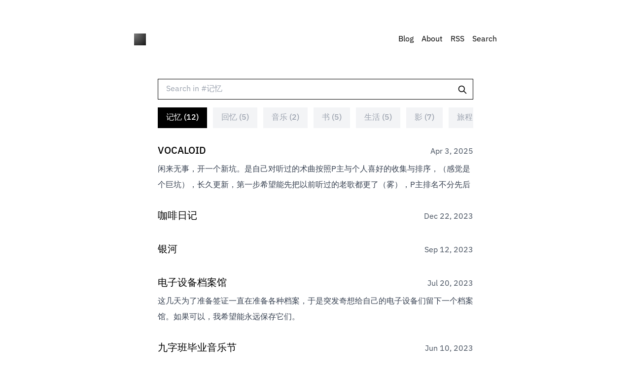

--- FILE ---
content_type: text/html; charset=utf-8
request_url: https://www.phoenixgs.cn/tag/%E8%AE%B0%E5%BF%86
body_size: 7324
content:
<!DOCTYPE html><html lang="en-US"><head><meta name="viewport" content="width=device-width"/><title>PHOENIXGS</title><meta name="robots" content="follow, index"/><meta charSet="UTF-8"/><meta name="keywords" content="Blog, Website, Notion"/><meta name="description"/><meta property="og:locale" content="en-US"/><meta property="og:title" content="PHOENIXGS"/><meta property="og:description"/><meta property="og:url" content="https://www.phoenixgs.cn"/><meta property="og:image" content="https://og-image-craigary.vercel.app/PHOENIXGS.png?theme=dark&amp;md=1&amp;fontSize=125px&amp;images=https%3A%2F%2Fnobelium.vercel.app%2Flogo-for-dark-bg.svg"/><meta property="og:type" content="website"/><meta name="twitter:card" content="summary_large_image"/><meta name="twitter:description"/><meta name="twitter:title" content="PHOENIXGS"/><meta name="twitter:image" content="https://og-image-craigary.vercel.app/PHOENIXGS.png?theme=dark&amp;md=1&amp;fontSize=125px&amp;images=https%3A%2F%2Fnobelium.vercel.app%2Flogo-for-dark-bg.svg"/><meta name="next-head-count" content="16"/><link rel="preload" href="/fonts/IBMPlexSansVar-Roman.woff2" as="font" type="font/woff2" crossorigin="anonymous"/><link rel="preload" href="/fonts/IBMPlexSansVar-Italic.woff2" as="font" type="font/woff2" crossorigin="anonymous"/><link rel="icon" href="/favicon.svg" type="image/svg+xml"/><link rel="icon" href="/favicon.ico"/><link rel="apple-touch-icon" sizes="192x192" href="/apple-touch-icon.png"/><link rel="alternate" type="application/rss+xml" title="RSS 2.0" href="/feed"/><meta name="theme-color" content="#ffffff" media="(prefers-color-scheme: light)"/><meta name="theme-color" content="#18181B" media="(prefers-color-scheme: dark)"/><link data-next-font="" rel="preconnect" href="/" crossorigin="anonymous"/><link rel="preload" href="/_next/static/css/e149a21a44631f1d.css" as="style"/><link rel="stylesheet" href="/_next/static/css/e149a21a44631f1d.css" data-n-g=""/><noscript data-n-css=""></noscript><script defer="" nomodule="" src="/_next/static/chunks/polyfills-c67a75d1b6f99dc8.js"></script><script src="/_next/static/chunks/webpack-d7a4b478223778f9.js" defer=""></script><script src="/_next/static/chunks/framework-0a897eab13466586.js" defer=""></script><script src="/_next/static/chunks/main-b856ba3a906e2996.js" defer=""></script><script src="/_next/static/chunks/pages/_app-eb6255f22e7d2088.js" defer=""></script><script src="/_next/static/chunks/2932-cdac3e8ee004159b.js" defer=""></script><script src="/_next/static/chunks/9486-c8b36b6b985f49cd.js" defer=""></script><script src="/_next/static/chunks/pages/tag/%5Btag%5D-80facc7732471167.js" defer=""></script><script src="/_next/static/h0Llav6PYbZPNZeAGC_an/_buildManifest.js" defer=""></script><script src="/_next/static/h0Llav6PYbZPNZeAGC_an/_ssgManifest.js" defer=""></script></head><body class="bg-day dark:bg-night"><div id="__next"><div><div class="wrapper font-sans"><div class="observer-element h-4 md:h-12"></div><div class="sticky-nav group m-auto w-full h-6 flex flex-row justify-between items-center mb-2 md:mb-12 py-8 bg-opacity-60 max-w-3xl px-4" id="sticky-nav"><svg viewBox="0 0 24 24" class="caret w-6 h-6 absolute inset-x-0 bottom-0 mx-auto pointer-events-none opacity-30 group-hover:opacity-100 transition duration-100"><path d="M12 10.828l-4.95 4.95-1.414-1.414L12 8l6.364 6.364-1.414 1.414z" class="fill-black dark:fill-white"></path></svg><div class="flex items-center"><a aria-label="PHOENIXGS" href="/"><div class="h-6"><svg width="24" height="24" viewBox="0 0 24 24" fill="none" xmlns="http://www.w3.org/2000/svg"><rect width="24" height="24" class="fill-current text-black dark:text-white"></rect><rect width="24" height="24" fill="url(#paint0_radial)"></rect><defs><radialGradient id="paint0_radial" cx="0" cy="0" r="1" gradientUnits="userSpaceOnUse" gradientTransform="rotate(45) scale(39.598)"><stop stop-color="#CFCFCF" stop-opacity="0.6"></stop><stop offset="1" stop-color="#E9E9E9" stop-opacity="0"></stop></radialGradient></defs></svg></div></a><p class="ml-2 font-medium text-day dark:text-night header-name">PHOENIXGS<!-- -->,<!-- --> <span class="font-normal">Don&#x27;t let the muggles get you down.</span></p></div><div class="flex-shrink-0"><ul class="flex flex-row"><li class="block ml-4 text-black dark:text-gray-50 nav"><a href="/">Blog</a></li><li class="block ml-4 text-black dark:text-gray-50 nav"><a href="/about">About</a></li><li class="block ml-4 text-black dark:text-gray-50 nav"><a href="/feed">RSS</a></li><li class="block ml-4 text-black dark:text-gray-50 nav"><a href="/search">Search</a></li></ul></div></div><main class="flex-grow transition-all self-center px-4 w-full max-w-2xl"><div class="relative"><input type="text" placeholder="Search in #记忆" class="block w-full border px-4 py-2 border-black bg-white text-black dark:bg-night dark:border-white dark:text-white"/><svg class="absolute right-3 top-3 h-5 w-5 text-black dark:text-white" xmlns="http://www.w3.org/2000/svg" fill="none" viewBox="0 0 24 24" stroke="currentColor"><path stroke-linecap="round" stroke-linejoin="round" stroke-width="2" d="M21 21l-6-6m2-5a7 7 0 11-14 0 7 7 0 0114 0z"></path></svg></div><div class="tag-container"><ul class="flex max-w-full mt-4 overflow-x-auto"><li class="mr-3 font-medium border whitespace-nowrap dark:text-gray-300 text-white bg-black border-black dark:bg-gray-600 dark:border-gray-600"><a class="px-4 py-2 block" href="/search">记忆 (12)</a></li><li class="mr-3 font-medium border whitespace-nowrap dark:text-gray-300 bg-gray-100 border-gray-100 text-gray-400 dark:bg-night dark:border-gray-800"><a class="px-4 py-2 block" href="/tag/%E5%9B%9E%E5%BF%86">回忆 (5)</a></li><li class="mr-3 font-medium border whitespace-nowrap dark:text-gray-300 bg-gray-100 border-gray-100 text-gray-400 dark:bg-night dark:border-gray-800"><a class="px-4 py-2 block" href="/tag/%E9%9F%B3%E4%B9%90">音乐 (2)</a></li><li class="mr-3 font-medium border whitespace-nowrap dark:text-gray-300 bg-gray-100 border-gray-100 text-gray-400 dark:bg-night dark:border-gray-800"><a class="px-4 py-2 block" href="/tag/%E4%B9%A6">书 (5)</a></li><li class="mr-3 font-medium border whitespace-nowrap dark:text-gray-300 bg-gray-100 border-gray-100 text-gray-400 dark:bg-night dark:border-gray-800"><a class="px-4 py-2 block" href="/tag/%E7%94%9F%E6%B4%BB">生活 (5)</a></li><li class="mr-3 font-medium border whitespace-nowrap dark:text-gray-300 bg-gray-100 border-gray-100 text-gray-400 dark:bg-night dark:border-gray-800"><a class="px-4 py-2 block" href="/tag/%E5%BD%B1">影 (7)</a></li><li class="mr-3 font-medium border whitespace-nowrap dark:text-gray-300 bg-gray-100 border-gray-100 text-gray-400 dark:bg-night dark:border-gray-800"><a class="px-4 py-2 block" href="/tag/%E6%97%85%E7%A8%8B">旅程 (2)</a></li><li class="mr-3 font-medium border whitespace-nowrap dark:text-gray-300 bg-gray-100 border-gray-100 text-gray-400 dark:bg-night dark:border-gray-800"><a class="px-4 py-2 block" href="/tag/%E5%AD%A6%E4%B9%A0">学习 (3)</a></li><li class="mr-3 font-medium border whitespace-nowrap dark:text-gray-300 bg-gray-100 border-gray-100 text-gray-400 dark:bg-night dark:border-gray-800"><a class="px-4 py-2 block" href="/tag/%E8%83%A1%E6%80%9D%E4%B9%B1%E6%83%B3">胡思乱想 (5)</a></li><li class="mr-3 font-medium border whitespace-nowrap dark:text-gray-300 bg-gray-100 border-gray-100 text-gray-400 dark:bg-night dark:border-gray-800"><a class="px-4 py-2 block" href="/tag/%E6%B8%B8%E6%88%8F">游戏 (2)</a></li><li class="mr-3 font-medium border whitespace-nowrap dark:text-gray-300 bg-gray-100 border-gray-100 text-gray-400 dark:bg-night dark:border-gray-800"><a class="px-4 py-2 block" href="/tag/%E6%91%98">摘 (2)</a></li><li class="mr-3 font-medium border whitespace-nowrap dark:text-gray-300 bg-gray-100 border-gray-100 text-gray-400 dark:bg-night dark:border-gray-800"><a class="px-4 py-2 block" href="/tag/CS">CS (1)</a></li><li class="mr-3 font-medium border whitespace-nowrap dark:text-gray-300 bg-gray-100 border-gray-100 text-gray-400 dark:bg-night dark:border-gray-800"><a class="px-4 py-2 block" href="/tag/AI">AI (1)</a></li><li class="mr-3 font-medium border whitespace-nowrap dark:text-gray-300 bg-gray-100 border-gray-100 text-gray-400 dark:bg-night dark:border-gray-800"><a class="px-4 py-2 block" href="/tag/%E5%85%B3%E4%BA%8E%E5%8D%9A%E5%AE%A2">关于博客 (3)</a></li></ul></div><div class="article-container my-8"><a href="/vocaloid"><article class="mb-6 md:mb-8"><header class="flex flex-col justify-between md:flex-row md:items-baseline"><h2 class="text-lg md:text-xl font-medium mb-2 cursor-pointer text-black dark:text-gray-100">VOCALOID</h2><time class="flex-shrink-0 text-gray-600 dark:text-gray-400">Apr 3, 2025</time></header><main><p class="hidden md:block leading-8 text-gray-700 dark:text-gray-300">闲来无事，开一个新坑。是自己对听过的术曲按照P主与个人喜好的收集与排序，（感觉是个巨坑），长久更新，第一步希望能先把以前听过的老歌都更了（雾），P主排名不分先后</p></main></article></a><a href="/coffee-diary"><article class="mb-6 md:mb-8"><header class="flex flex-col justify-between md:flex-row md:items-baseline"><h2 class="text-lg md:text-xl font-medium mb-2 cursor-pointer text-black dark:text-gray-100">咖啡日记</h2><time class="flex-shrink-0 text-gray-600 dark:text-gray-400">Dec 22, 2023</time></header><main><p class="hidden md:block leading-8 text-gray-700 dark:text-gray-300"></p></main></article></a><a href="/galaxy"><article class="mb-6 md:mb-8"><header class="flex flex-col justify-between md:flex-row md:items-baseline"><h2 class="text-lg md:text-xl font-medium mb-2 cursor-pointer text-black dark:text-gray-100">银河</h2><time class="flex-shrink-0 text-gray-600 dark:text-gray-400">Sep 12, 2023</time></header><main><p class="hidden md:block leading-8 text-gray-700 dark:text-gray-300"></p></main></article></a><a href="/electronic-equipment-archives"><article class="mb-6 md:mb-8"><header class="flex flex-col justify-between md:flex-row md:items-baseline"><h2 class="text-lg md:text-xl font-medium mb-2 cursor-pointer text-black dark:text-gray-100">电子设备档案馆</h2><time class="flex-shrink-0 text-gray-600 dark:text-gray-400">Jul 20, 2023</time></header><main><p class="hidden md:block leading-8 text-gray-700 dark:text-gray-300">这几天为了准备签证一直在准备各种档案，于是突发奇想给自己的电子设备们留下一个档案馆。如果可以，我希望能永远保存它们。</p></main></article></a><a href="/long-time-no-see-music-%20festival"><article class="mb-6 md:mb-8"><header class="flex flex-col justify-between md:flex-row md:items-baseline"><h2 class="text-lg md:text-xl font-medium mb-2 cursor-pointer text-black dark:text-gray-100">九字班毕业音乐节</h2><time class="flex-shrink-0 text-gray-600 dark:text-gray-400">Jun 10, 2023</time></header><main><p class="hidden md:block leading-8 text-gray-700 dark:text-gray-300">好玖不见｜2023年毕业声音乐节</p></main></article></a><a href="/words"><article class="mb-6 md:mb-8"><header class="flex flex-col justify-between md:flex-row md:items-baseline"><h2 class="text-lg md:text-xl font-medium mb-2 cursor-pointer text-black dark:text-gray-100">摘记</h2><time class="flex-shrink-0 text-gray-600 dark:text-gray-400">May 24, 2023</time></header><main><p class="hidden md:block leading-8 text-gray-700 dark:text-gray-300"></p></main></article></a><a href="/flowers-in-tsinghua"><article class="mb-6 md:mb-8"><header class="flex flex-col justify-between md:flex-row md:items-baseline"><h2 class="text-lg md:text-xl font-medium mb-2 cursor-pointer text-black dark:text-gray-100">清华校园花卉</h2><time class="flex-shrink-0 text-gray-600 dark:text-gray-400">Mar 24, 2023</time></header><main><p class="hidden md:block leading-8 text-gray-700 dark:text-gray-300">花卉鉴赏</p></main></article></a><a href="/tsinghua-hanshan"><article class="mb-6 md:mb-8"><header class="flex flex-col justify-between md:flex-row md:items-baseline"><h2 class="text-lg md:text-xl font-medium mb-2 cursor-pointer text-black dark:text-gray-100">清行含山</h2><time class="flex-shrink-0 text-gray-600 dark:text-gray-400">Aug 18, 2022</time></header><main><p class="hidden md:block leading-8 text-gray-700 dark:text-gray-300"></p></main></article></a><a href="/dusk-cut"><article class="mb-6 md:mb-8"><header class="flex flex-col justify-between md:flex-row md:items-baseline"><h2 class="text-lg md:text-xl font-medium mb-2 cursor-pointer text-black dark:text-gray-100">雨后黄昏</h2><time class="flex-shrink-0 text-gray-600 dark:text-gray-400">Jul 24, 2022</time></header><main><p class="hidden md:block leading-8 text-gray-700 dark:text-gray-300">某个瞬间</p></main></article></a><a href="/return-to-school"><article class="mb-6 md:mb-8"><header class="flex flex-col justify-between md:flex-row md:items-baseline"><h2 class="text-lg md:text-xl font-medium mb-2 cursor-pointer text-black dark:text-gray-100">重返母校</h2><time class="flex-shrink-0 text-gray-600 dark:text-gray-400">Jun 27, 2022</time></header><main><p class="hidden md:block leading-8 text-gray-700 dark:text-gray-300">回学校咯～</p></main></article></a><a href="/exam"><article class="mb-6 md:mb-8"><header class="flex flex-col justify-between md:flex-row md:items-baseline"><h2 class="text-lg md:text-xl font-medium mb-2 cursor-pointer text-black dark:text-gray-100">期末考开摆！</h2><time class="flex-shrink-0 text-gray-600 dark:text-gray-400">Jun 17, 2022</time></header><main><p class="hidden md:block leading-8 text-gray-700 dark:text-gray-300">摆！</p></main></article></a><a href="/wyn"><article class="mb-6 md:mb-8"><header class="flex flex-col justify-between md:flex-row md:items-baseline"><h2 class="text-lg md:text-xl font-medium mb-2 cursor-pointer text-black dark:text-gray-100">哈哈哈</h2><time class="flex-shrink-0 text-gray-600 dark:text-gray-400">Jun 17, 2022</time></header><main><p class="hidden md:block leading-8 text-gray-700 dark:text-gray-300">哈哈哈哈哈哈哈</p></main></article></a></div></main><div class="mt-6 flex-shrink-0 m-auto w-full text-gray-500 dark:text-gray-400 transition-all max-w-2xl px-4"><hr class="border-gray-200 dark:border-gray-600"/><div class="my-4 text-sm leading-6"><div class="flex align-baseline justify-between flex-wrap"><p>© <!-- -->PhoenixGS<!-- --> <!-- -->2021 - 2026</p><a href="https://vercel.com?utm_source=Craigary&amp;utm_campaign=oss" target="_blank" rel="noreferrer" aria-label="Vercel"><svg width="135" height="28" viewBox="0 0 135 28" fill="none" xmlns="http://www.w3.org/2000/svg" class="inline-block"><g clip-path="url(#clip0)"><path d="M129.818 0H5.09091C2.27928 0 0 2.27928 0 5.09091V22.9091C0 25.7207 2.27928 28 5.09091 28H129.818C132.63 28 134.909 25.7207 134.909 22.9091V5.09091C134.909 2.27928 132.63 0 129.818 0Z" fill="black"></path><path d="M38.4601 9.68997V16.8639H39.355V14.3036H41.1597C42.507 14.3036 43.4665 13.354 43.4665 12.0117C43.4665 10.6445 42.5268 9.68997 41.1696 9.68997H38.4601ZM39.355 10.4854H40.9359C41.975 10.4854 42.5467 11.0273 42.5467 12.0117C42.5467 12.9613 41.9551 13.5081 40.9359 13.5081H39.355V10.4854ZM46.6734 16.9584C48.1996 16.9584 49.1442 15.9044 49.1442 14.1843C49.1442 12.4591 48.1996 11.4101 46.6734 11.4101C45.1471 11.4101 44.2025 12.4591 44.2025 14.1843C44.2025 15.9044 45.1471 16.9584 46.6734 16.9584ZM46.6734 16.1878C45.6591 16.1878 45.0874 15.452 45.0874 14.1843C45.0874 12.9116 45.6591 12.1807 46.6734 12.1807C47.6875 12.1807 48.2593 12.9116 48.2593 14.1843C48.2593 15.452 47.6875 16.1878 46.6734 16.1878ZM56.8255 11.5046H55.9654L54.9115 15.7901H54.8319L53.6338 11.5046H52.8135L51.6153 15.7901H51.5358L50.4818 11.5046H49.6167L51.1182 16.8639H51.9832L53.1764 12.7177H53.2559L54.4541 16.8639H55.3241L56.8255 11.5046ZM59.7043 12.1658C60.5544 12.1658 61.1212 12.7922 61.1411 13.7418H58.1879C58.2526 12.7922 58.8492 12.1658 59.7043 12.1658ZM61.1162 15.4769C60.8925 15.9492 60.4252 16.2027 59.7341 16.2027C58.8243 16.2027 58.2327 15.5315 58.1879 14.4726V14.4328H62.0409V14.1047C62.0409 12.4392 61.161 11.4101 59.7142 11.4101C58.2427 11.4101 57.298 12.5038 57.298 14.1892C57.298 15.8845 58.2277 16.9584 59.7142 16.9584C60.8875 16.9584 61.7227 16.3916 61.9714 15.4769H61.1162ZM63.1796 16.8639H64.0346V13.5429C64.0346 12.7873 64.6264 12.2404 65.4416 12.2404C65.6109 12.2404 65.9189 12.2702 65.9889 12.2901V11.435C65.8794 11.42 65.6999 11.4101 65.5612 11.4101C64.8504 11.4101 64.2338 11.778 64.0747 12.3H63.9951V11.5046H63.1796V16.8639ZM68.8423 12.1658C69.6925 12.1658 70.2595 12.7922 70.2792 13.7418H67.3259C67.3908 12.7922 67.9877 12.1658 68.8423 12.1658ZM70.2544 15.4769C70.0304 15.9492 69.5633 16.2027 68.8722 16.2027C67.9622 16.2027 67.371 15.5315 67.3259 14.4726V14.4328H71.179V14.1047C71.179 12.4392 70.2989 11.4101 68.8525 11.4101C67.3806 11.4101 66.4362 12.5038 66.4362 14.1892C66.4362 15.8845 67.3659 16.9584 68.8525 16.9584C70.0259 16.9584 70.8609 16.3916 71.1097 15.4769H70.2544ZM74.3017 16.9584C75.0424 16.9584 75.6788 16.6055 76.0167 16.0088H76.0962V16.8639H76.9114V9.37675H76.0568V12.3497H75.9817C75.6788 11.7631 75.0475 11.4101 74.3017 11.4101C72.9392 11.4101 72.0496 12.5038 72.0496 14.1843C72.0496 15.8696 72.929 16.9584 74.3017 16.9584ZM74.5002 12.1807C75.47 12.1807 76.0765 12.9563 76.0765 14.1843C76.0765 15.4222 75.4745 16.1878 74.5002 16.1878C73.5209 16.1878 72.9341 15.4371 72.9341 14.1843C72.9341 12.9364 73.5259 12.1807 74.5002 12.1807ZM83.7033 16.9584C85.0607 16.9584 85.9503 15.8597 85.9503 14.1843C85.9503 12.4989 85.0651 11.4101 83.7033 11.4101C82.9677 11.4101 82.316 11.773 82.0227 12.3497H81.9431V9.37675H81.0879V16.8639H81.9037V16.0088H81.9832C82.3211 16.6055 82.9575 16.9584 83.7033 16.9584ZM83.5041 12.1807C84.4835 12.1807 85.0651 12.9314 85.0651 14.1843C85.0651 15.4371 84.4835 16.1878 83.5041 16.1878C82.5299 16.1878 81.9234 15.4222 81.9234 14.1843C81.9234 12.9464 82.5299 12.1807 83.5041 12.1807ZM87.3478 18.8029C88.2972 18.8029 88.7249 18.435 89.1818 17.1921L91.2754 11.5046H90.3654L88.8986 15.9144H88.819L87.3478 11.5046H86.4231L88.4067 16.8689L88.3068 17.1871C88.0834 17.8334 87.8149 18.0671 87.3229 18.0671C87.2033 18.0671 87.069 18.0621 86.9647 18.0422V18.773C87.0843 18.7929 87.2332 18.8029 87.3478 18.8029ZM98.4148 16.8639L100.895 9.68997H99.5284L97.7383 15.3675H97.6543L95.8496 9.68997H94.4324L96.9384 16.8639H98.4148ZM103.516 12.295C104.257 12.295 104.744 12.8121 104.769 13.6175H102.208C102.263 12.822 102.78 12.295 103.516 12.295ZM104.778 15.3675C104.6 15.7702 104.177 15.9939 103.565 15.9939C102.755 15.9939 102.233 15.4272 102.203 14.5223V14.4577H106.001V14.06C106.001 12.3447 105.072 11.3156 103.521 11.3156C101.945 11.3156 100.965 12.4144 100.965 14.1644C100.965 15.9144 101.93 16.9733 103.53 16.9733C104.813 16.9733 105.723 16.3568 105.947 15.3675H104.778ZM107.036 16.8639H108.269V13.7219C108.269 12.9613 108.826 12.4641 109.626 12.4641C109.835 12.4641 110.163 12.4989 110.257 12.5337V11.3902C110.143 11.3555 109.924 11.3355 109.745 11.3355C109.045 11.3355 108.458 11.7333 108.308 12.2702H108.224V11.425H107.036V16.8639ZM115.627 13.2546C115.498 12.1111 114.652 11.3156 113.255 11.3156C111.62 11.3156 110.66 12.3647 110.66 14.1296C110.66 15.9193 111.625 16.9733 113.26 16.9733C114.638 16.9733 115.493 16.2077 115.627 15.0692H114.454C114.324 15.636 113.897 15.9392 113.255 15.9392C112.415 15.9392 111.908 15.273 111.908 14.1296C111.908 13.001 112.41 12.3497 113.255 12.3497C113.932 12.3497 114.339 12.7276 114.454 13.2546H115.627ZM118.883 12.295C119.624 12.295 120.112 12.8121 120.136 13.6175H117.576C117.63 12.822 118.148 12.295 118.883 12.295ZM120.147 15.3675C119.967 15.7702 119.545 15.9939 118.933 15.9939C118.123 15.9939 117.601 15.4272 117.571 14.5223V14.4577H121.369V14.06C121.369 12.3447 120.439 11.3156 118.888 11.3156C117.312 11.3156 116.333 12.4144 116.333 14.1644C116.333 15.9144 117.298 16.9733 118.899 16.9733C120.181 16.9733 121.091 16.3568 121.314 15.3675H120.147ZM122.453 16.8639H123.686V9.32202H122.453V16.8639Z" fill="white"></path><path d="M14.8431 8.27271L20.7772 18.4545H8.90918L14.8431 8.27271Z" fill="white"></path><path d="M27.6819 0V28" stroke="#5E5E5E" stroke-width="0.636364"></path></g><defs><clipPath id="clip0"><rect width="134.909" height="28" fill="white"></rect></clipPath></defs></svg></a></div></div></div></div></div></div><script id="__NEXT_DATA__" type="application/json">{"props":{"pageProps":{"tags":{"记忆":12,"回忆":5,"音乐":2,"书":5,"生活":5,"影":7,"旅程":2,"学习":3,"胡思乱想":5,"游戏":2,"摘":2,"CS":1,"AI":1,"关于博客":3},"posts":[{"id":"1ca72cf9-b833-8044-88b9-e5ca0dfd6502","date":{"start_date":"2025-04-03"},"type":["Post"],"slug":"vocaloid","tags":["记忆","回忆","音乐"],"summary":"闲来无事，开一个新坑。是自己对听过的术曲按照P主与个人喜好的收集与排序，（感觉是个巨坑），长久更新，第一步希望能先把以前听过的老歌都更了（雾），P主排名不分先后","title":"VOCALOID","status":["Published"],"createdTime":"Thu Apr 03 2025 09:12:44 GMT+0000 (Coordinated Universal Time)","fullWidth":false},{"id":"b626030c-b177-4885-ae65-8198b63d177f","date":{"start_date":"2023-12-22"},"type":["Post"],"slug":"coffee-diary","tags":["记忆","生活"],"title":"咖啡日记","status":["Published"],"createdTime":"Sun Dec 24 2023 16:36:02 GMT+0000 (Coordinated Universal Time)","fullWidth":false},{"id":"1ea2ee75-56fa-4946-9c87-221d8af855e4","date":{"start_date":"2023-09-12"},"type":["Post"],"slug":"galaxy","tags":["影","记忆","旅程","生活"],"title":"银河","status":["Published"],"createdTime":"Tue Sep 12 2023 14:09:19 GMT+0000 (Coordinated Universal Time)","fullWidth":false},{"id":"cea60a57-3f9f-4fcd-b8ae-1ecfb1a0d4eb","date":{"start_date":"2023-07-20"},"type":["Post"],"slug":"electronic-equipment-archives","tags":["记忆","影"],"summary":"这几天为了准备签证一直在准备各种档案，于是突发奇想给自己的电子设备们留下一个档案馆。如果可以，我希望能永远保存它们。","title":"电子设备档案馆","status":["Published"],"createdTime":"Thu Jul 20 2023 01:42:00 GMT+0000 (Coordinated Universal Time)","fullWidth":false},{"id":"2c3eaffa-b352-4e6b-87f5-ef95986270f5","date":{"start_date":"2023-06-10"},"type":["Post"],"slug":"long-time-no-see-music- festival","tags":["记忆","影","生活"],"summary":"好玖不见｜2023年毕业声音乐节","title":"九字班毕业音乐节","status":["Published"],"createdTime":"Sat Jun 10 2023 15:58:33 GMT+0000 (Coordinated Universal Time)","fullWidth":false},{"id":"152d341e-8f96-4250-89fb-7646a95d00bb","date":{"start_date":"2023-05-24"},"type":["Post"],"slug":"words","tags":["记忆","胡思乱想","摘"],"title":"摘记","status":["Published"],"createdTime":"Thu May 18 2023 00:22:01 GMT+0000 (Coordinated Universal Time)","fullWidth":false},{"id":"8edb542f-5e35-4797-80f2-7173d5e66c38","date":{"start_date":"2023-03-24"},"type":["Post"],"slug":"flowers-in-tsinghua","tags":["记忆","影"],"summary":"花卉鉴赏","title":"清华校园花卉","status":["Published"],"createdTime":"Fri Mar 24 2023 04:47:49 GMT+0000 (Coordinated Universal Time)","fullWidth":false},{"id":"f01897d3-0651-4d41-a542-cfaca48da29c","date":{"start_date":"2022-08-18"},"type":["Post"],"slug":"tsinghua-hanshan","tags":["记忆","旅程"],"title":"清行含山","status":["Published"],"createdTime":"Thu Aug 18 2022 17:40:21 GMT+0000 (Coordinated Universal Time)","fullWidth":false},{"id":"c8e7b2c2-32ea-4312-8744-c4fdd1cdfb77","date":{"start_date":"2022-07-24"},"type":["Post"],"slug":"dusk-cut","tags":["影","记忆"],"summary":"某个瞬间","title":"雨后黄昏","status":["Published"],"createdTime":"Sun Jul 24 2022 11:09:00 GMT+0000 (Coordinated Universal Time)","fullWidth":false},{"id":"b1bacf6b-cda8-4732-8a0b-ee13e3d58d48","date":{"start_date":"2022-06-27"},"type":["Post"],"slug":"return-to-school","tags":["影","记忆"],"summary":"回学校咯～","title":"重返母校","status":["Published"],"createdTime":"Sun Jul 10 2022 14:28:00 GMT+0000 (Coordinated Universal Time)","fullWidth":false},{"id":"82245faf-ed0d-432a-b2d9-9e1901996dff","date":{"start_date":"2022-06-17"},"type":["Post"],"slug":"exam","tags":["记忆"],"summary":"摆！","title":"期末考开摆！","status":["Published"],"createdTime":"Sat Jun 18 2022 04:25:41 GMT+0000 (Coordinated Universal Time)","fullWidth":false},{"id":"14164831-39bf-4354-9a6f-bb729a3ef731","date":{"start_date":"2022-06-17"},"type":["Post"],"slug":"wyn","tags":["记忆"],"summary":"哈哈哈哈哈哈哈","title":"哈哈哈","status":["Published"],"createdTime":"Sat Jun 18 2022 04:25:41 GMT+0000 (Coordinated Universal Time)","fullWidth":false}],"currentTag":"记忆"},"__N_SSG":true},"page":"/tag/[tag]","query":{"tag":"记忆"},"buildId":"h0Llav6PYbZPNZeAGC_an","isFallback":false,"gsp":true,"scriptLoader":[]}</script></body></html>

--- FILE ---
content_type: application/javascript; charset=utf-8
request_url: https://www.phoenixgs.cn/_next/static/h0Llav6PYbZPNZeAGC_an/_ssgManifest.js
body_size: -234
content:
self.__SSG_MANIFEST=new Set(["\u002F","\u002F[slug]","\u002Fpage\u002F[page]","\u002Fsearch","\u002Ftag\u002F[tag]"]);self.__SSG_MANIFEST_CB&&self.__SSG_MANIFEST_CB()

--- FILE ---
content_type: application/javascript; charset=utf-8
request_url: https://www.phoenixgs.cn/_next/static/chunks/9486-c8b36b6b985f49cd.js
body_size: 4417
content:
"use strict";(self.webpackChunk_N_E=self.webpackChunk_N_E||[]).push([[9486],{5448:function(e,t,a){a.d(t,{Z:function(){return H}});var s=a(1527),n=a(959),r=a(1525),i=a.n(r),l=a(8532),o=a.n(l),c=a(7089);let d=()=>{let e=(0,c.b)(),t=[{id:0,name:e.NAV.INDEX,to:o().path||"/",show:!0},{id:1,name:e.NAV.ABOUT,to:"/about",show:o().showAbout},{id:2,name:e.NAV.RSS,to:"/feed",show:!0},{id:3,name:e.NAV.SEARCH,to:"/search",show:!0}];return(0,s.jsx)("div",{className:"flex-shrink-0",children:(0,s.jsx)("ul",{className:"flex flex-row",children:t.map(e=>e.show&&(0,s.jsx)("li",{className:"block ml-4 text-black dark:text-gray-50 nav",children:(0,s.jsx)(i(),{href:e.to,children:e.name})},e.id))})})},m=e=>{let{navBarTitle:t,fullWidth:a}=e,r=!o().autoCollapsedNavBar,l=(0,n.useRef)(void 0),c=(0,n.useRef)(void 0),m=(0,n.useCallback)(e=>{var t,a;let[s]=e;r&&l.current?null===(t=l.current)||void 0===t||t.classList.toggle("sticky-nav-full",!s.isIntersecting):null===(a=l.current)||void 0===a||a.classList.add("remove-sticky")},[r]);(0,n.useEffect)(()=>{let e=c.current,t=new window.IntersectionObserver(m);return t.observe(e),()=>{e&&t.unobserve(e)}},[m,c]);let x=(0,n.useRef)(void 0);function h(e){[l.current,x.current].includes(e.target)&&window.scrollTo({top:0,behavior:"smooth"})}return(0,s.jsxs)(s.Fragment,{children:[(0,s.jsx)("div",{className:"observer-element h-4 md:h-12",ref:c}),(0,s.jsxs)("div",{className:"sticky-nav group m-auto w-full h-6 flex flex-row justify-between items-center mb-2 md:mb-12 py-8 bg-opacity-60 ".concat(a?"px-4 md:px-24":"max-w-3xl px-4"),id:"sticky-nav",ref:l,onClick:h,children:[(0,s.jsx)("svg",{viewBox:"0 0 24 24",className:"caret w-6 h-6 absolute inset-x-0 bottom-0 mx-auto pointer-events-none opacity-30 group-hover:opacity-100 transition duration-100",children:(0,s.jsx)("path",{d:"M12 10.828l-4.95 4.95-1.414-1.414L12 8l6.364 6.364-1.414 1.414z",className:"fill-black dark:fill-white"})}),(0,s.jsxs)("div",{className:"flex items-center",children:[(0,s.jsx)(i(),{href:"/","aria-label":o().title,children:(0,s.jsx)("div",{className:"h-6",children:(0,s.jsxs)("svg",{width:"24",height:"24",viewBox:"0 0 24 24",fill:"none",xmlns:"http://www.w3.org/2000/svg",children:[(0,s.jsx)("rect",{width:"24",height:"24",className:"fill-current text-black dark:text-white"}),(0,s.jsx)("rect",{width:"24",height:"24",fill:"url(#paint0_radial)"}),(0,s.jsx)("defs",{children:(0,s.jsxs)("radialGradient",{id:"paint0_radial",cx:"0",cy:"0",r:"1",gradientUnits:"userSpaceOnUse",gradientTransform:"rotate(45) scale(39.598)",children:[(0,s.jsx)("stop",{stopColor:"#CFCFCF",stopOpacity:"0.6"}),(0,s.jsx)("stop",{offset:"1",stopColor:"#E9E9E9",stopOpacity:"0"})]})})]})})}),t?(0,s.jsx)("p",{ref:x,className:"ml-2 font-medium text-day dark:text-night header-name",onClick:h,children:t}):(0,s.jsxs)("p",{ref:x,className:"ml-2 font-medium text-day dark:text-night header-name",onClick:h,children:[o().title,","," ",(0,s.jsx)("span",{className:"font-normal",children:o().description})]})]}),(0,s.jsx)(d,{})]})]})},x=()=>(0,s.jsx)("a",{href:"https://vercel.com?utm_source=Craigary&utm_campaign=oss",target:"_blank",rel:"noreferrer","aria-label":"Vercel",children:(0,s.jsxs)("svg",{width:"135",height:"28",viewBox:"0 0 135 28",fill:"none",xmlns:"http://www.w3.org/2000/svg",className:"inline-block",children:[(0,s.jsxs)("g",{clipPath:"url(#clip0)",children:[(0,s.jsx)("path",{d:"M129.818 0H5.09091C2.27928 0 0 2.27928 0 5.09091V22.9091C0 25.7207 2.27928 28 5.09091 28H129.818C132.63 28 134.909 25.7207 134.909 22.9091V5.09091C134.909 2.27928 132.63 0 129.818 0Z",fill:"black"}),(0,s.jsx)("path",{d:"M38.4601 9.68997V16.8639H39.355V14.3036H41.1597C42.507 14.3036 43.4665 13.354 43.4665 12.0117C43.4665 10.6445 42.5268 9.68997 41.1696 9.68997H38.4601ZM39.355 10.4854H40.9359C41.975 10.4854 42.5467 11.0273 42.5467 12.0117C42.5467 12.9613 41.9551 13.5081 40.9359 13.5081H39.355V10.4854ZM46.6734 16.9584C48.1996 16.9584 49.1442 15.9044 49.1442 14.1843C49.1442 12.4591 48.1996 11.4101 46.6734 11.4101C45.1471 11.4101 44.2025 12.4591 44.2025 14.1843C44.2025 15.9044 45.1471 16.9584 46.6734 16.9584ZM46.6734 16.1878C45.6591 16.1878 45.0874 15.452 45.0874 14.1843C45.0874 12.9116 45.6591 12.1807 46.6734 12.1807C47.6875 12.1807 48.2593 12.9116 48.2593 14.1843C48.2593 15.452 47.6875 16.1878 46.6734 16.1878ZM56.8255 11.5046H55.9654L54.9115 15.7901H54.8319L53.6338 11.5046H52.8135L51.6153 15.7901H51.5358L50.4818 11.5046H49.6167L51.1182 16.8639H51.9832L53.1764 12.7177H53.2559L54.4541 16.8639H55.3241L56.8255 11.5046ZM59.7043 12.1658C60.5544 12.1658 61.1212 12.7922 61.1411 13.7418H58.1879C58.2526 12.7922 58.8492 12.1658 59.7043 12.1658ZM61.1162 15.4769C60.8925 15.9492 60.4252 16.2027 59.7341 16.2027C58.8243 16.2027 58.2327 15.5315 58.1879 14.4726V14.4328H62.0409V14.1047C62.0409 12.4392 61.161 11.4101 59.7142 11.4101C58.2427 11.4101 57.298 12.5038 57.298 14.1892C57.298 15.8845 58.2277 16.9584 59.7142 16.9584C60.8875 16.9584 61.7227 16.3916 61.9714 15.4769H61.1162ZM63.1796 16.8639H64.0346V13.5429C64.0346 12.7873 64.6264 12.2404 65.4416 12.2404C65.6109 12.2404 65.9189 12.2702 65.9889 12.2901V11.435C65.8794 11.42 65.6999 11.4101 65.5612 11.4101C64.8504 11.4101 64.2338 11.778 64.0747 12.3H63.9951V11.5046H63.1796V16.8639ZM68.8423 12.1658C69.6925 12.1658 70.2595 12.7922 70.2792 13.7418H67.3259C67.3908 12.7922 67.9877 12.1658 68.8423 12.1658ZM70.2544 15.4769C70.0304 15.9492 69.5633 16.2027 68.8722 16.2027C67.9622 16.2027 67.371 15.5315 67.3259 14.4726V14.4328H71.179V14.1047C71.179 12.4392 70.2989 11.4101 68.8525 11.4101C67.3806 11.4101 66.4362 12.5038 66.4362 14.1892C66.4362 15.8845 67.3659 16.9584 68.8525 16.9584C70.0259 16.9584 70.8609 16.3916 71.1097 15.4769H70.2544ZM74.3017 16.9584C75.0424 16.9584 75.6788 16.6055 76.0167 16.0088H76.0962V16.8639H76.9114V9.37675H76.0568V12.3497H75.9817C75.6788 11.7631 75.0475 11.4101 74.3017 11.4101C72.9392 11.4101 72.0496 12.5038 72.0496 14.1843C72.0496 15.8696 72.929 16.9584 74.3017 16.9584ZM74.5002 12.1807C75.47 12.1807 76.0765 12.9563 76.0765 14.1843C76.0765 15.4222 75.4745 16.1878 74.5002 16.1878C73.5209 16.1878 72.9341 15.4371 72.9341 14.1843C72.9341 12.9364 73.5259 12.1807 74.5002 12.1807ZM83.7033 16.9584C85.0607 16.9584 85.9503 15.8597 85.9503 14.1843C85.9503 12.4989 85.0651 11.4101 83.7033 11.4101C82.9677 11.4101 82.316 11.773 82.0227 12.3497H81.9431V9.37675H81.0879V16.8639H81.9037V16.0088H81.9832C82.3211 16.6055 82.9575 16.9584 83.7033 16.9584ZM83.5041 12.1807C84.4835 12.1807 85.0651 12.9314 85.0651 14.1843C85.0651 15.4371 84.4835 16.1878 83.5041 16.1878C82.5299 16.1878 81.9234 15.4222 81.9234 14.1843C81.9234 12.9464 82.5299 12.1807 83.5041 12.1807ZM87.3478 18.8029C88.2972 18.8029 88.7249 18.435 89.1818 17.1921L91.2754 11.5046H90.3654L88.8986 15.9144H88.819L87.3478 11.5046H86.4231L88.4067 16.8689L88.3068 17.1871C88.0834 17.8334 87.8149 18.0671 87.3229 18.0671C87.2033 18.0671 87.069 18.0621 86.9647 18.0422V18.773C87.0843 18.7929 87.2332 18.8029 87.3478 18.8029ZM98.4148 16.8639L100.895 9.68997H99.5284L97.7383 15.3675H97.6543L95.8496 9.68997H94.4324L96.9384 16.8639H98.4148ZM103.516 12.295C104.257 12.295 104.744 12.8121 104.769 13.6175H102.208C102.263 12.822 102.78 12.295 103.516 12.295ZM104.778 15.3675C104.6 15.7702 104.177 15.9939 103.565 15.9939C102.755 15.9939 102.233 15.4272 102.203 14.5223V14.4577H106.001V14.06C106.001 12.3447 105.072 11.3156 103.521 11.3156C101.945 11.3156 100.965 12.4144 100.965 14.1644C100.965 15.9144 101.93 16.9733 103.53 16.9733C104.813 16.9733 105.723 16.3568 105.947 15.3675H104.778ZM107.036 16.8639H108.269V13.7219C108.269 12.9613 108.826 12.4641 109.626 12.4641C109.835 12.4641 110.163 12.4989 110.257 12.5337V11.3902C110.143 11.3555 109.924 11.3355 109.745 11.3355C109.045 11.3355 108.458 11.7333 108.308 12.2702H108.224V11.425H107.036V16.8639ZM115.627 13.2546C115.498 12.1111 114.652 11.3156 113.255 11.3156C111.62 11.3156 110.66 12.3647 110.66 14.1296C110.66 15.9193 111.625 16.9733 113.26 16.9733C114.638 16.9733 115.493 16.2077 115.627 15.0692H114.454C114.324 15.636 113.897 15.9392 113.255 15.9392C112.415 15.9392 111.908 15.273 111.908 14.1296C111.908 13.001 112.41 12.3497 113.255 12.3497C113.932 12.3497 114.339 12.7276 114.454 13.2546H115.627ZM118.883 12.295C119.624 12.295 120.112 12.8121 120.136 13.6175H117.576C117.63 12.822 118.148 12.295 118.883 12.295ZM120.147 15.3675C119.967 15.7702 119.545 15.9939 118.933 15.9939C118.123 15.9939 117.601 15.4272 117.571 14.5223V14.4577H121.369V14.06C121.369 12.3447 120.439 11.3156 118.888 11.3156C117.312 11.3156 116.333 12.4144 116.333 14.1644C116.333 15.9144 117.298 16.9733 118.899 16.9733C120.181 16.9733 121.091 16.3568 121.314 15.3675H120.147ZM122.453 16.8639H123.686V9.32202H122.453V16.8639Z",fill:"white"}),(0,s.jsx)("path",{d:"M14.8431 8.27271L20.7772 18.4545H8.90918L14.8431 8.27271Z",fill:"white"}),(0,s.jsx)("path",{d:"M27.6819 0V28",stroke:"#5E5E5E",strokeWidth:"0.636364"})]}),(0,s.jsx)("defs",{children:(0,s.jsx)("clipPath",{id:"clip0",children:(0,s.jsx)("rect",{width:"134.909",height:"28",fill:"white"})})})]})}),h=e=>{let{fullWidth:t}=e,a=new Date,n=a.getFullYear(),r=+o().since;return(0,s.jsxs)("div",{className:"mt-6 flex-shrink-0 m-auto w-full text-gray-500 dark:text-gray-400 transition-all ".concat(t?"px-4 md:px-24":"max-w-2xl px-4"),children:[(0,s.jsx)("hr",{className:"border-gray-200 dark:border-gray-600"}),(0,s.jsx)("div",{className:"my-4 text-sm leading-6",children:(0,s.jsxs)("div",{className:"flex align-baseline justify-between flex-wrap",children:[(0,s.jsxs)("p",{children:["\xa9 ",o().author," ",r!==n&&r?"".concat(r," - ").concat(n):n]}),(0,s.jsx)(x,{})]})})]})};var C=a(3670),p=a.n(C),g=a(507),f=a.n(g),u=a(4875),j=a.n(u);let w=e=>{let{children:t,layout:a,fullWidth:n,...r}=e,i=o().path.length?"".concat(o().link,"/").concat(o().path):o().link,l={title:o().title,type:"website",...r};return(0,s.jsxs)("div",{children:[(0,s.jsxs)(p(),{children:[(0,s.jsx)("title",{children:l.title}),(0,s.jsx)("meta",{name:"robots",content:"follow, index"}),(0,s.jsx)("meta",{charSet:"UTF-8"}),o().seo.googleSiteVerification&&(0,s.jsx)("meta",{name:"google-site-verification",content:o().seo.googleSiteVerification}),o().seo.keywords&&(0,s.jsx)("meta",{name:"keywords",content:o().seo.keywords.join(", ")}),(0,s.jsx)("meta",{name:"description",content:l.description}),(0,s.jsx)("meta",{property:"og:locale",content:o().lang}),(0,s.jsx)("meta",{property:"og:title",content:l.title}),(0,s.jsx)("meta",{property:"og:description",content:l.description}),(0,s.jsx)("meta",{property:"og:url",content:l.slug?"".concat(i,"/").concat(l.slug):i}),(0,s.jsx)("meta",{property:"og:image",content:"".concat(o().ogImageGenerateURL,"/").concat(encodeURIComponent(l.title),".png?theme=dark&md=1&fontSize=125px&images=https%3A%2F%2Fnobelium.vercel.app%2Flogo-for-dark-bg.svg")}),(0,s.jsx)("meta",{property:"og:type",content:l.type}),(0,s.jsx)("meta",{name:"twitter:card",content:"summary_large_image"}),(0,s.jsx)("meta",{name:"twitter:description",content:l.description}),(0,s.jsx)("meta",{name:"twitter:title",content:l.title}),(0,s.jsx)("meta",{name:"twitter:image",content:"".concat(o().ogImageGenerateURL,"/").concat(encodeURIComponent(l.title),".png?theme=dark&md=1&fontSize=125px&images=https%3A%2F%2Fnobelium.vercel.app%2Flogo-for-dark-bg.svg")}),"article"===l.type&&(0,s.jsxs)(s.Fragment,{children:[(0,s.jsx)("meta",{property:"article:published_time",content:l.date||l.createdTime}),(0,s.jsx)("meta",{property:"article:author",content:o().author})]})]}),(0,s.jsxs)("div",{className:"wrapper ".concat("serif"===o().font?"font-serif":"font-sans"),children:[(0,s.jsx)(m,{navBarTitle:"blog"===a?l.title:null,fullWidth:n}),(0,s.jsx)("main",{className:j()("flex-grow transition-all","blog"!==a&&["self-center px-4",n?"md:px-24":"w-full max-w-2xl"]),children:t}),(0,s.jsx)(h,{fullWidth:n})]})]})};w.propTypes={children:f().node};var H=w}}]);

--- FILE ---
content_type: application/javascript; charset=utf-8
request_url: https://www.phoenixgs.cn/_next/static/h0Llav6PYbZPNZeAGC_an/_buildManifest.js
body_size: 447
content:
self.__BUILD_MANIFEST=function(s,e){return{__rewrites:{beforeFiles:[],afterFiles:[],fallback:[]},"/":[s,e,"static/chunks/pages/index-ce63763a7a777ab9.js"],"/404":[s,e,"static/chunks/pages/404-b10ef8e3723f7850.js"],"/_error":["static/chunks/pages/_error-3b853e13f0c1c130.js"],"/feed":["static/chunks/pages/feed-8c8fb323ed7c5db3.js"],"/page/[page]":[s,e,"static/chunks/pages/page/[page]-bc404aca34a5a16c.js"],"/search":[s,e,"static/chunks/pages/search-978ac3fff6538ebf.js"],"/tag/[tag]":[s,e,"static/chunks/pages/tag/[tag]-80facc7732471167.js"],"/[slug]":[s,"static/css/550cc6711c036586.css","static/chunks/5753-dc6caad500888c3d.js",e,"static/chunks/pages/[slug]-26e504e68686093d.js"],sortedPages:["/","/404","/_app","/_error","/feed","/page/[page]","/search","/tag/[tag]","/[slug]"]}}("static/chunks/2932-cdac3e8ee004159b.js","static/chunks/9486-c8b36b6b985f49cd.js"),self.__BUILD_MANIFEST_CB&&self.__BUILD_MANIFEST_CB();

--- FILE ---
content_type: application/javascript; charset=utf-8
request_url: https://www.phoenixgs.cn/_next/static/chunks/pages/%5Bslug%5D-26e504e68686093d.js
body_size: 2703
content:
(self.webpackChunk_N_E=self.webpackChunk_N_E||[]).push([[6219],{285:function(e,t,n){(window.__NEXT_P=window.__NEXT_P||[]).push(["/[slug]",function(){return n(3300)}])},2597:function(e,t,n){"use strict";function l(e,t){let n=new Date(e),l=n.toLocaleDateString(t,{year:"numeric",month:"short",day:"numeric"});return"zh"===t.slice(0,2).toLowerCase()?l.replace("年"," 年 ").replace("月"," 月 ").replace("日"," 日"):l}n.d(t,{Z:function(){return l}})},3300:function(e,t,n){"use strict";n.r(t),n.d(t,{__N_SSG:function(){return O},default:function(){return W}});var l=n(1527),a=n(1184),i=n(4875),r=n.n(i),o=n(7089),s=n(8532),d=n.n(s),c=n(5448),h=n(507),m=n.n(h),u=n(464),x=n.n(u),p=n(4564),b=n(2597),f=n(1525),g=n.n(f);let k=e=>{let{tag:t}=e;return(0,l.jsx)(g(),{href:"/tag/".concat(encodeURIComponent(t)),children:(0,l.jsx)("p",{className:"mr-1 rounded-full px-2 py-1 border leading-none text-sm dark:border-gray-600",children:t})})};var w=n(2218),v=n.n(w),j=n(5765);let y={Code:v()(()=>n.e(4119).then(n.bind(n,4119)).then(async e=>(await Promise.all([n.e(1559).then(n.t.bind(n,1559,23)),n.e(1687).then(n.t.bind(n,1687,23)),n.e(3209).then(n.t.bind(n,3209,23)),n.e(497).then(n.t.bind(n,497,23)),n.e(6364).then(n.t.bind(n,6364,23)),n.e(6178).then(n.t.bind(n,6178,23)),n.e(5495).then(n.t.bind(n,5495,23)),n.e(955).then(n.t.bind(n,955,23)),n.e(6781).then(n.t.bind(n,3836,23)),n.e(5944).then(n.t.bind(n,5944,23)),n.e(3931).then(n.t.bind(n,3931,23)),n.e(5267).then(n.t.bind(n,5267,23)),n.e(3492).then(n.t.bind(n,3492,23)),n.e(4989).then(n.t.bind(n,4989,23)),n.e(8810).then(n.t.bind(n,8810,23)),n.e(1601).then(n.t.bind(n,1601,23)),n.e(1694).then(n.t.bind(n,1694,23)),n.e(4746).then(n.t.bind(n,4746,23)),n.e(525).then(n.t.bind(n,525,23)),n.e(6707).then(n.t.bind(n,6707,23)),n.e(7479).then(n.t.bind(n,7479,23)),n.e(5529).then(n.t.bind(n,5529,23)),n.e(457).then(n.t.bind(n,457,23)),n.e(567).then(n.t.bind(n,567,23)),n.e(1320).then(n.t.bind(n,1320,23)),n.e(474).then(n.t.bind(n,474,23)),n.e(7642).then(n.t.bind(n,7642,23)),n.e(1457).then(n.t.bind(n,1457,23)),n.e(5564).then(n.t.bind(n,5564,23)),n.e(877).then(n.t.bind(n,877,23)),n.e(7010).then(n.t.bind(n,7010,23))]),e.Code)),{loadableGenerated:{webpack:()=>[7010]}}),Collection:v()(()=>Promise.all([n.e(1881),n.e(3729)]).then(n.bind(n,9915)).then(e=>e.Collection),{loadableGenerated:{webpack:()=>[9915]}}),Equation:v()(()=>Promise.all([n.e(5922),n.e(5918)]).then(n.bind(n,5918)).then(e=>e.Equation),{loadableGenerated:{webpack:()=>[5918]}}),Pdf:v()(()=>Promise.all([n.e(309),n.e(191),n.e(2405)]).then(n.bind(n,5339)).then(e=>e.Pdf),{loadableGenerated:{webpack:()=>[5339]},ssr:!1}),Tweet:v()(()=>n.e(695).then(n.bind(n,695)).then(e=>{let{TweetEmbed:t}=e;return function(e){let{id:n}=e;return(0,l.jsx)(t,{tweetId:n,options:{theme:"dark"}})}}),{loadableGenerated:{webpack:()=>[695]}})},N=e=>"https://www.notion.so/".concat(e.replace(/-/g,""));function C(e){return(0,l.jsx)(j.cp,{components:y,mapPageUrl:N,...e})}var _=n(1303);function P(e){let{blockMap:t,className:n,style:a}=e,i=Object.keys(t.collection)[0],o=Object.values(t.block).find(e=>e.value.parent_id===i).value,s=(0,_.Ru)(o,t);return s.length?(0,l.jsx)("aside",{className:r()(n,"pl-4 text-sm text-zinc-700/70 dark:text-neutral-400"),style:a,children:s.map(e=>(0,l.jsx)("div",{children:(0,l.jsx)("a",{"data-target-id":e.id,className:"block py-1 hover:text-black dark:hover:text-white cursor-pointer transition duration-100",style:{paddingLeft:24*e.indentLevel+"px"},onClick:()=>(function(e){e=e.replaceAll("-","");let t=document.querySelector(".notion-block-".concat(e));if(!t)return;let n=document.documentElement.scrollTop+t.getBoundingClientRect().top-65;document.documentElement.scrollTo({top:n,behavior:"smooth"})})(e.id),children:e.text})},e.id))}):null}function T(e){var t;let{post:n,blockMap:a,emailHash:i,fullWidth:o=!1}=e,{dark:s}=(0,p.Z)();return(0,l.jsxs)("article",{className:r()("px-4 flex flex-col",o?"md:px-24":"items-center"),children:[(0,l.jsx)("h1",{className:r()("w-full font-bold text-3xl text-black dark:text-white",{"max-w-2xl px-4":!o}),children:n.title}),"Page"!==n.type[0]&&(0,l.jsxs)("nav",{className:r()("w-full flex mt-7 items-start text-gray-500 dark:text-gray-400",{"max-w-2xl px-4":!o}),children:[(0,l.jsxs)("div",{className:"flex mb-4",children:[(0,l.jsxs)("a",{href:d().socialLink||"#",className:"flex",children:[(0,l.jsx)(x(),{alt:d().author,width:24,height:24,src:"https://gravatar.com/avatar/".concat(i),className:"rounded-full"}),(0,l.jsx)("p",{className:"ml-2 md:block",children:d().author})]}),(0,l.jsx)("span",{className:"block",children:"\xa0/\xa0"})]}),(0,l.jsx)("div",{className:"mr-2 mb-4 md:ml-0",children:(0,b.Z)((null===(t=n.date)||void 0===t?void 0:t.start_date)||n.createdTime,d().lang)}),n.tags&&(0,l.jsx)("div",{className:"flex flex-nowrap max-w-full overflow-x-auto article-tags",children:n.tags.map(e=>(0,l.jsx)(k,{tag:e},e))})]}),(0,l.jsxs)("div",{className:"self-stretch -mt-4 flex flex-col items-center lg:flex-row lg:items-stretch",children:[!o&&(0,l.jsx)("div",{className:"flex-1 hidden lg:block"}),(0,l.jsx)("div",{className:o?"flex-1 pr-4":"flex-none w-full max-w-2xl px-4",children:(0,l.jsx)(C,{recordMap:a,fullPage:!1,darkMode:s})}),(0,l.jsx)("div",{className:r()("order-first lg:order-[unset] w-full lg:w-auto max-w-2xl lg:max-w-[unset] lg:min-w-[160px]",o?"flex-none":"flex-1"),children:(0,l.jsx)(P,{blockMap:a,className:"pt-3 sticky",style:{top:"65px"}})})]})]})}P.propTypes={blockMap:m().object.isRequired},T.propTypes={post:m().object.isRequired,blockMap:m().object.isRequired,emailHash:m().string.isRequired,fullWidth:m().bool},n(6840);let L=["ca","en","es","fi","fr","id","ja","oc","pt-br","tr","zh-cn","zh-tw"],R=d().lang.toLowerCase(),E=()=>{var e,t;return"cusdis"!==d().comment.provider?null:R.startsWith("zh")?null!==(e=L.find(e=>R===e.toLocaleLowerCase()))&&void 0!==e?e:"zh-cn":null!==(t=L.find(e=>d().lang.toLowerCase().startsWith(e.toLowerCase())))&&void 0!==t?t:"en"},G=v()(()=>n.e(112).then(n.t.bind(n,6251,23)),{loadableGenerated:{webpack:()=>[6251]},ssr:!1}),M=v()(()=>n.e(46).then(n.bind(n,46)),{loadableGenerated:{webpack:()=>[46]},ssr:!1}),S=v()(()=>n.e(7445).then(n.bind(n,7445)).then(e=>e.ReactCusdis),{loadableGenerated:{webpack:()=>[7445]},ssr:!1}),q=e=>{var t;let{frontMatter:n}=e,i=(0,a.useRouter)(),o=null!==(t=n.fullWidth)&&void 0!==t&&t;return(0,l.jsxs)("div",{className:r()("px-4 font-medium text-gray-500 dark:text-gray-400 my-5",o?"md:px-24":"mx-auto max-w-2xl"),children:[d().comment&&"gitalk"===d().comment.provider&&(0,l.jsx)(G,{options:{id:n.id,title:n.title,clientID:d().comment.gitalkConfig.clientID,clientSecret:d().comment.gitalkConfig.clientSecret,repo:d().comment.gitalkConfig.repo,owner:d().comment.gitalkConfig.owner,admin:d().comment.gitalkConfig.admin,distractionFreeMode:d().comment.gitalkConfig.distractionFreeMode}}),d().comment&&"utterances"===d().comment.provider&&(0,l.jsx)(M,{issueTerm:n.id}),d().comment&&"cusdis"===d().comment.provider&&(0,l.jsx)(S,{lang:E(),attrs:{host:d().comment.cusdisConfig.host,appId:d().comment.cusdisConfig.appId,pageId:n.id,pageTitle:n.title,pageUrl:d().link+i.asPath,theme:d().appearance}})]})},I=e=>{var t;let{post:n,blockMap:i,emailHash:s}=e,h=(0,a.useRouter)(),m=(0,o.b)();if(h.isFallback)return null;let u=null!==(t=n.fullWidth)&&void 0!==t&&t;return(0,l.jsxs)(c.Z,{layout:"blog",title:n.title,description:n.summary,slug:n.slug,type:"article",fullWidth:u,children:[(0,l.jsx)(T,{post:n,blockMap:i,emailHash:s,fullWidth:u}),(0,l.jsxs)("div",{className:r()("px-4 flex justify-between font-medium text-gray-500 dark:text-gray-400 my-5",u?"md:px-24":"mx-auto max-w-2xl"),children:[(0,l.jsx)("a",{children:(0,l.jsxs)("button",{onClick:()=>h.push(d().path||"/"),className:"mt-2 cursor-pointer hover:text-black dark:hover:text-gray-100",children:["← ",m.POST.BACK]})}),(0,l.jsx)("a",{children:(0,l.jsxs)("button",{onClick:()=>window.scrollTo({top:0,behavior:"smooth"}),className:"mt-2 cursor-pointer hover:text-black dark:hover:text-gray-100",children:["↑ ",m.POST.TOP]})})]}),(0,l.jsx)(q,{frontMatter:n})]})};var O=!0,W=I}},function(e){e.O(0,[2932,5753,9486,9774,2888,179],function(){return e(e.s=285)}),_N_E=e.O()}]);

--- FILE ---
content_type: application/javascript; charset=utf-8
request_url: https://www.phoenixgs.cn/_next/static/chunks/pages/search-978ac3fff6538ebf.js
body_size: 1144
content:
(self.webpackChunk_N_E=self.webpackChunk_N_E||[]).push([[9603],{6610:function(e,t,r){(window.__NEXT_P=window.__NEXT_P||[]).push(["/search",function(){return r(7357)}])},1685:function(e,t,r){"use strict";var a=r(1527),n=r(1525),s=r.n(n),c=r(8532),l=r.n(c),i=r(2597);let o=e=>{var t;let{post:r}=e;return(0,a.jsx)(s(),{href:"".concat(l().path,"/").concat(r.slug),children:(0,a.jsxs)("article",{className:"mb-6 md:mb-8",children:[(0,a.jsxs)("header",{className:"flex flex-col justify-between md:flex-row md:items-baseline",children:[(0,a.jsx)("h2",{className:"text-lg md:text-xl font-medium mb-2 cursor-pointer text-black dark:text-gray-100",children:r.title}),(0,a.jsx)("time",{className:"flex-shrink-0 text-gray-600 dark:text-gray-400",children:(0,i.Z)((null==r?void 0:null===(t=r.date)||void 0===t?void 0:t.start_date)||r.createdTime,l().lang)})]}),(0,a.jsx)("main",{children:(0,a.jsx)("p",{className:"hidden md:block leading-8 text-gray-700 dark:text-gray-300",children:r.summary})})]},r.id)})};t.Z=o},9486:function(e,t,r){"use strict";r.d(t,{Z:function(){return h}});var a=r(1527),n=r(959),s=r(1685),c=r(5448),l=r(1525),i=r.n(l);let o=e=>{let{tags:t,currentTag:r}=e;return t?(0,a.jsx)("div",{className:"tag-container",children:(0,a.jsx)("ul",{className:"flex max-w-full mt-4 overflow-x-auto",children:Object.keys(t).map(e=>{let n=e===r;return(0,a.jsx)("li",{className:"mr-3 font-medium border whitespace-nowrap dark:text-gray-300 ".concat(n?"text-white bg-black border-black dark:bg-gray-600 dark:border-gray-600":"bg-gray-100 border-gray-100 text-gray-400 dark:bg-night dark:border-gray-800"),children:(0,a.jsx)(i(),{href:n?"/search":"/tag/".concat(encodeURIComponent(e)),className:"px-4 py-2 block",children:"".concat(e," (").concat(t[e],")")},e)},e)})})}):null};var d=r(507),u=r.n(d);let x=e=>{let{tags:t,posts:r,currentTag:l}=e,[i,d]=(0,n.useState)(""),u=[];return r&&(u=r.filter(e=>{let t=e.tags?e.tags.join(" "):"",r=e.title+e.summary+t;return r.toLowerCase().includes(i.toLowerCase())})),(0,a.jsxs)(c.Z,{children:[(0,a.jsxs)("div",{className:"relative",children:[(0,a.jsx)("input",{type:"text",placeholder:l?"Search in #".concat(l):"Search Articles",className:"block w-full border px-4 py-2 border-black bg-white text-black dark:bg-night dark:border-white dark:text-white",onChange:e=>d(e.target.value)}),(0,a.jsx)("svg",{className:"absolute right-3 top-3 h-5 w-5 text-black dark:text-white",xmlns:"http://www.w3.org/2000/svg",fill:"none",viewBox:"0 0 24 24",stroke:"currentColor",children:(0,a.jsx)("path",{strokeLinecap:"round",strokeLinejoin:"round",strokeWidth:"2",d:"M21 21l-6-6m2-5a7 7 0 11-14 0 7 7 0 0114 0z"})})]}),(0,a.jsx)(o,{tags:t,currentTag:l}),(0,a.jsxs)("div",{className:"article-container my-8",children:[!u.length&&(0,a.jsx)("p",{className:"text-gray-500 dark:text-gray-300",children:"No posts found."}),u.slice(0,20).map(e=>(0,a.jsx)(s.Z,{post:e},e.id))]})]})};x.propTypes={posts:u().array.isRequired,tags:u().object.isRequired,currentTag:u().string};var h=x},2597:function(e,t,r){"use strict";function a(e,t){let r=new Date(e),a=r.toLocaleDateString(t,{year:"numeric",month:"short",day:"numeric"});return"zh"===t.slice(0,2).toLowerCase()?a.replace("年"," 年 ").replace("月"," 月 ").replace("日"," 日"):a}r.d(t,{Z:function(){return a}})},7357:function(e,t,r){"use strict";r.r(t),r.d(t,{__N_SSG:function(){return s},default:function(){return c}});var a=r(1527),n=r(9486),s=!0;function c(e){let{tags:t,posts:r}=e;return(0,a.jsx)(n.Z,{tags:t,posts:r})}}},function(e){e.O(0,[2932,9486,9774,2888,179],function(){return e(e.s=6610)}),_N_E=e.O()}]);

--- FILE ---
content_type: application/javascript; charset=utf-8
request_url: https://www.phoenixgs.cn/_next/static/chunks/webpack-d7a4b478223778f9.js
body_size: 2263
content:
!function(){"use strict";var e,t,n,r,f,c,o,a,u,i={},d={};function b(e){var t=d[e];if(void 0!==t)return t.exports;var n=d[e]={id:e,loaded:!1,exports:{}},r=!0;try{i[e].call(n.exports,n,n.exports,b),r=!1}finally{r&&delete d[e]}return n.loaded=!0,n.exports}b.m=i,e=[],b.O=function(t,n,r,f){if(n){f=f||0;for(var c=e.length;c>0&&e[c-1][2]>f;c--)e[c]=e[c-1];e[c]=[n,r,f];return}for(var o=1/0,c=0;c<e.length;c++){for(var n=e[c][0],r=e[c][1],f=e[c][2],a=!0,u=0;u<n.length;u++)o>=f&&Object.keys(b.O).every(function(e){return b.O[e](n[u])})?n.splice(u--,1):(a=!1,f<o&&(o=f));if(a){e.splice(c--,1);var i=r();void 0!==i&&(t=i)}}return t},b.n=function(e){var t=e&&e.__esModule?function(){return e.default}:function(){return e};return b.d(t,{a:t}),t},n=Object.getPrototypeOf?function(e){return Object.getPrototypeOf(e)}:function(e){return e.__proto__},b.t=function(e,r){if(1&r&&(e=this(e)),8&r||"object"==typeof e&&e&&(4&r&&e.__esModule||16&r&&"function"==typeof e.then))return e;var f=Object.create(null);b.r(f);var c={};t=t||[null,n({}),n([]),n(n)];for(var o=2&r&&e;"object"==typeof o&&!~t.indexOf(o);o=n(o))Object.getOwnPropertyNames(o).forEach(function(t){c[t]=function(){return e[t]}});return c.default=function(){return e},b.d(f,c),f},b.d=function(e,t){for(var n in t)b.o(t,n)&&!b.o(e,n)&&Object.defineProperty(e,n,{enumerable:!0,get:t[n]})},b.f={},b.e=function(e){return Promise.all(Object.keys(b.f).reduce(function(t,n){return b.f[n](e,t),t},[]))},b.u=function(e){return"static/chunks/"+(({112:"fe071386",309:"4bbed5ff",1881:"215136ce",5922:"dabc9b9a"})[e]||e)+"."+({46:"50aabc9f87c61759",112:"387dc85ef37de400",191:"3a9b22a190b5972b",309:"c481b57626925b8d",457:"7e7a10a68362df00",474:"6e967774d1c72199",497:"6c7d6e0eeb31fa30",525:"8575789c06ab7cfb",567:"32017a56bd9aa46d",695:"647d55abb1743769",877:"b397759a18f4d576",955:"2ba4e0729630e23d",1320:"ad3d581cff1958ba",1457:"8cb840207878bbc5",1559:"6afe6172bed05ec7",1601:"326b70abbcc25f6c",1687:"42184ab2bf3081c6",1694:"4aa2824c985a03d9",1881:"9822adab27379061",2223:"20ebc39974e1dcac",2405:"a99ac1c30862e616",3209:"6fee54769c4a1d8a",3419:"cd9fead92fe4e616",3492:"24fb0e6b1884acff",3729:"6b661ac7a2499db5",3931:"6ea1da506e1c35d5",4119:"10978086d2a456ff",4746:"28c7c1e465a74137",4989:"a7fcfb87b47d3c0c",5267:"8ccefcbff3972853",5495:"31b581e9fc207244",5529:"7e2797b75653afce",5564:"88c6db2468e4d3df",5918:"8296adde4cbe2da7",5922:"758b9fff6fc516a1",5944:"434e30d133602cba",6178:"8856985761aa3533",6364:"43893072aa5a9dc3",6676:"6b3840164939e883",6707:"b6973ee242d70c3e",6781:"11433a5351f2c930",7010:"2559b686caf4294a",7445:"482105e3c07b94e6",7479:"e6e7addcabd1fe90",7642:"a5a80c9d7cdec025",8810:"1436b5ab67a17572"})[e]+".js"},b.miniCssF=function(e){return"static/css/"+({2888:"e149a21a44631f1d",5753:"550cc6711c036586"})[e]+".css"},b.g=function(){if("object"==typeof globalThis)return globalThis;try{return this||Function("return this")()}catch(e){if("object"==typeof window)return window}}(),b.o=function(e,t){return Object.prototype.hasOwnProperty.call(e,t)},r={},f="_N_E:",b.l=function(e,t,n,c){if(r[e]){r[e].push(t);return}if(void 0!==n)for(var o,a,u=document.getElementsByTagName("script"),i=0;i<u.length;i++){var d=u[i];if(d.getAttribute("src")==e||d.getAttribute("data-webpack")==f+n){o=d;break}}o||(a=!0,(o=document.createElement("script")).charset="utf-8",o.timeout=120,b.nc&&o.setAttribute("nonce",b.nc),o.setAttribute("data-webpack",f+n),o.src=b.tu(e)),r[e]=[t];var l=function(t,n){o.onerror=o.onload=null,clearTimeout(s);var f=r[e];if(delete r[e],o.parentNode&&o.parentNode.removeChild(o),f&&f.forEach(function(e){return e(n)}),t)return t(n)},s=setTimeout(l.bind(null,void 0,{type:"timeout",target:o}),12e4);o.onerror=l.bind(null,o.onerror),o.onload=l.bind(null,o.onload),a&&document.head.appendChild(o)},b.r=function(e){"undefined"!=typeof Symbol&&Symbol.toStringTag&&Object.defineProperty(e,Symbol.toStringTag,{value:"Module"}),Object.defineProperty(e,"__esModule",{value:!0})},b.nmd=function(e){return e.paths=[],e.children||(e.children=[]),e},b.tt=function(){return void 0===c&&(c={createScriptURL:function(e){return e}},"undefined"!=typeof trustedTypes&&trustedTypes.createPolicy&&(c=trustedTypes.createPolicy("nextjs#bundler",c))),c},b.tu=function(e){return b.tt().createScriptURL(e)},b.p="/_next/",o={2272:0},b.f.j=function(e,t){var n=b.o(o,e)?o[e]:void 0;if(0!==n){if(n)t.push(n[2]);else if(2272!=e){var r=new Promise(function(t,r){n=o[e]=[t,r]});t.push(n[2]=r);var f=b.p+b.u(e),c=Error();b.l(f,function(t){if(b.o(o,e)&&(0!==(n=o[e])&&(o[e]=void 0),n)){var r=t&&("load"===t.type?"missing":t.type),f=t&&t.target&&t.target.src;c.message="Loading chunk "+e+" failed.\n("+r+": "+f+")",c.name="ChunkLoadError",c.type=r,c.request=f,n[1](c)}},"chunk-"+e,e)}else o[e]=0}},b.O.j=function(e){return 0===o[e]},a=function(e,t){var n,r,f=t[0],c=t[1],a=t[2],u=0;if(f.some(function(e){return 0!==o[e]})){for(n in c)b.o(c,n)&&(b.m[n]=c[n]);if(a)var i=a(b)}for(e&&e(t);u<f.length;u++)r=f[u],b.o(o,r)&&o[r]&&o[r][0](),o[r]=0;return b.O(i)},(u=self.webpackChunk_N_E=self.webpackChunk_N_E||[]).forEach(a.bind(null,0)),u.push=a.bind(null,u.push.bind(u))}();

--- FILE ---
content_type: application/javascript; charset=utf-8
request_url: https://www.phoenixgs.cn/_next/static/chunks/pages/tag/%5Btag%5D-80facc7732471167.js
body_size: 1189
content:
(self.webpackChunk_N_E=self.webpackChunk_N_E||[]).push([[7549],{8047:function(e,t,r){(window.__NEXT_P=window.__NEXT_P||[]).push(["/tag/[tag]",function(){return r(7837)}])},1685:function(e,t,r){"use strict";var a=r(1527),n=r(1525),s=r.n(n),c=r(8532),l=r.n(c),i=r(2597);let o=e=>{var t;let{post:r}=e;return(0,a.jsx)(s(),{href:"".concat(l().path,"/").concat(r.slug),children:(0,a.jsxs)("article",{className:"mb-6 md:mb-8",children:[(0,a.jsxs)("header",{className:"flex flex-col justify-between md:flex-row md:items-baseline",children:[(0,a.jsx)("h2",{className:"text-lg md:text-xl font-medium mb-2 cursor-pointer text-black dark:text-gray-100",children:r.title}),(0,a.jsx)("time",{className:"flex-shrink-0 text-gray-600 dark:text-gray-400",children:(0,i.Z)((null==r?void 0:null===(t=r.date)||void 0===t?void 0:t.start_date)||r.createdTime,l().lang)})]}),(0,a.jsx)("main",{children:(0,a.jsx)("p",{className:"hidden md:block leading-8 text-gray-700 dark:text-gray-300",children:r.summary})})]},r.id)})};t.Z=o},9486:function(e,t,r){"use strict";r.d(t,{Z:function(){return h}});var a=r(1527),n=r(959),s=r(1685),c=r(5448),l=r(1525),i=r.n(l);let o=e=>{let{tags:t,currentTag:r}=e;return t?(0,a.jsx)("div",{className:"tag-container",children:(0,a.jsx)("ul",{className:"flex max-w-full mt-4 overflow-x-auto",children:Object.keys(t).map(e=>{let n=e===r;return(0,a.jsx)("li",{className:"mr-3 font-medium border whitespace-nowrap dark:text-gray-300 ".concat(n?"text-white bg-black border-black dark:bg-gray-600 dark:border-gray-600":"bg-gray-100 border-gray-100 text-gray-400 dark:bg-night dark:border-gray-800"),children:(0,a.jsx)(i(),{href:n?"/search":"/tag/".concat(encodeURIComponent(e)),className:"px-4 py-2 block",children:"".concat(e," (").concat(t[e],")")},e)},e)})})}):null};var d=r(507),u=r.n(d);let x=e=>{let{tags:t,posts:r,currentTag:l}=e,[i,d]=(0,n.useState)(""),u=[];return r&&(u=r.filter(e=>{let t=e.tags?e.tags.join(" "):"",r=e.title+e.summary+t;return r.toLowerCase().includes(i.toLowerCase())})),(0,a.jsxs)(c.Z,{children:[(0,a.jsxs)("div",{className:"relative",children:[(0,a.jsx)("input",{type:"text",placeholder:l?"Search in #".concat(l):"Search Articles",className:"block w-full border px-4 py-2 border-black bg-white text-black dark:bg-night dark:border-white dark:text-white",onChange:e=>d(e.target.value)}),(0,a.jsx)("svg",{className:"absolute right-3 top-3 h-5 w-5 text-black dark:text-white",xmlns:"http://www.w3.org/2000/svg",fill:"none",viewBox:"0 0 24 24",stroke:"currentColor",children:(0,a.jsx)("path",{strokeLinecap:"round",strokeLinejoin:"round",strokeWidth:"2",d:"M21 21l-6-6m2-5a7 7 0 11-14 0 7 7 0 0114 0z"})})]}),(0,a.jsx)(o,{tags:t,currentTag:l}),(0,a.jsxs)("div",{className:"article-container my-8",children:[!u.length&&(0,a.jsx)("p",{className:"text-gray-500 dark:text-gray-300",children:"No posts found."}),u.slice(0,20).map(e=>(0,a.jsx)(s.Z,{post:e},e.id))]})]})};x.propTypes={posts:u().array.isRequired,tags:u().object.isRequired,currentTag:u().string};var h=x},2597:function(e,t,r){"use strict";function a(e,t){let r=new Date(e),a=r.toLocaleDateString(t,{year:"numeric",month:"short",day:"numeric"});return"zh"===t.slice(0,2).toLowerCase()?a.replace("年"," 年 ").replace("月"," 月 ").replace("日"," 日"):a}r.d(t,{Z:function(){return a}})},7837:function(e,t,r){"use strict";r.r(t),r.d(t,{__N_SSG:function(){return s},default:function(){return c}});var a=r(1527),n=r(9486),s=!0;function c(e){let{tags:t,posts:r,currentTag:s}=e;return(0,a.jsx)(n.Z,{tags:t,posts:r,currentTag:s})}}},function(e){e.O(0,[2932,9486,9774,2888,179],function(){return e(e.s=8047)}),_N_E=e.O()}]);

--- FILE ---
content_type: application/javascript; charset=utf-8
request_url: https://www.phoenixgs.cn/_next/static/chunks/pages/index-ce63763a7a777ab9.js
body_size: 836
content:
(self.webpackChunk_N_E=self.webpackChunk_N_E||[]).push([[5405],{820:function(e,t,n){(window.__NEXT_P=window.__NEXT_P||[]).push(["/",function(){return n(3248)}])},1685:function(e,t,n){"use strict";var r=n(1527),s=n(1525),c=n.n(s),a=n(8532),i=n.n(a),l=n(2597);let o=e=>{var t;let{post:n}=e;return(0,r.jsx)(c(),{href:"".concat(i().path,"/").concat(n.slug),children:(0,r.jsxs)("article",{className:"mb-6 md:mb-8",children:[(0,r.jsxs)("header",{className:"flex flex-col justify-between md:flex-row md:items-baseline",children:[(0,r.jsx)("h2",{className:"text-lg md:text-xl font-medium mb-2 cursor-pointer text-black dark:text-gray-100",children:n.title}),(0,r.jsx)("time",{className:"flex-shrink-0 text-gray-600 dark:text-gray-400",children:(0,l.Z)((null==n?void 0:null===(t=n.date)||void 0===t?void 0:t.start_date)||n.createdTime,i().lang)})]}),(0,r.jsx)("main",{children:(0,r.jsx)("p",{className:"hidden md:block leading-8 text-gray-700 dark:text-gray-300",children:n.summary})})]},n.id)})};t.Z=o},7750:function(e,t,n){"use strict";var r=n(1527),s=n(1525),c=n.n(s),a=n(8532),i=n.n(a),l=n(7089);let o=e=>{let{page:t,showNext:n}=e,s=(0,l.b)(),a=+t,o="justify-between";return 1===a&&n&&(o="justify-end"),1===a||n||(o="justify-start"),(0,r.jsxs)("div",{className:"flex font-medium text-black dark:text-gray-100 ".concat(o),children:[1!==a&&(0,r.jsx)(c(),{href:a-1==1?"".concat(i().path||"/"):"/page/".concat(a-1),children:(0,r.jsxs)("button",{rel:"prev",className:"block cursor-pointer",children:["← ",s.PAGINATION.PREV]})}),n&&(0,r.jsx)(c(),{href:"/page/".concat(a+1),children:(0,r.jsxs)("button",{rel:"next",className:"block cursor-pointer",children:[s.PAGINATION.NEXT," →"]})})]})};t.Z=o},2597:function(e,t,n){"use strict";function r(e,t){let n=new Date(e),r=n.toLocaleDateString(t,{year:"numeric",month:"short",day:"numeric"});return"zh"===t.slice(0,2).toLowerCase()?r.replace("年"," 年 ").replace("月"," 月 ").replace("日"," 日"):r}n.d(t,{Z:function(){return r}})},3248:function(e,t,n){"use strict";n.r(t),n.d(t,{__N_SSG:function(){return d}});var r=n(1527),s=n(5448),c=n(1685),a=n(7750),i=n(8532),l=n.n(i);let o=e=>{let{postsToShow:t,page:n,showNext:i}=e;return(0,r.jsxs)(s.Z,{title:l().title,description:l().description,children:[t.map(e=>(0,r.jsx)(c.Z,{post:e},e.id)),i&&(0,r.jsx)(a.Z,{page:n,showNext:i})]})};var d=!0;t.default=o}},function(e){e.O(0,[2932,9486,9774,2888,179],function(){return e(e.s=820)}),_N_E=e.O()}]);

--- FILE ---
content_type: application/javascript; charset=utf-8
request_url: https://www.phoenixgs.cn/_next/static/chunks/2932-cdac3e8ee004159b.js
body_size: 2544
content:
(self.webpackChunk_N_E=self.webpackChunk_N_E||[]).push([[2932],{4875:function(e,t){var r;/*!
	Copyright (c) 2018 Jed Watson.
	Licensed under the MIT License (MIT), see
	http://jedwatson.github.io/classnames
*/!function(){"use strict";var n={}.hasOwnProperty;function o(){for(var e=[],t=0;t<arguments.length;t++){var r=arguments[t];if(r){var l=typeof r;if("string"===l||"number"===l)e.push(r);else if(Array.isArray(r)){if(r.length){var u=o.apply(null,r);u&&e.push(u)}}else if("object"===l){if(r.toString!==Object.prototype.toString&&!r.toString.toString().includes("[native code]")){e.push(r.toString());continue}for(var a in r)n.call(r,a)&&r[a]&&e.push(a)}}}return e.join(" ")}e.exports?(o.default=o,e.exports=o):void 0!==(r=(function(){return o}).apply(t,[]))&&(e.exports=r)}()},8826:function(e,t){"use strict";Object.defineProperty(t,"__esModule",{value:!0}),t.getDomainLocale=function(e,t,r,n){return!1},("function"==typeof t.default||"object"==typeof t.default&&null!==t.default)&&void 0===t.default.__esModule&&(Object.defineProperty(t.default,"__esModule",{value:!0}),Object.assign(t.default,t),e.exports=t.default)},4604:function(e,t,r){"use strict";Object.defineProperty(t,"__esModule",{value:!0}),t.default=void 0;var n=r(1322).Z,o=r(6239).Z,l=n(r(959)),u=r(9697),a=r(9703),i=r(1921),f=r(8887),c=r(6306),s=r(2659),p=r(7968),d=r(4903),y=r(8826),h=r(3755);let v=new Set;function b(e,t,r,n,o){if(o||a.isLocalURL(t)){if(!n.bypassPrefetchedCheck){let o=void 0!==n.locale?n.locale:"locale"in e?e.locale:void 0,l=t+"%"+r+"%"+o;if(v.has(l))return;v.add(l)}Promise.resolve(e.prefetch(t,r,n)).catch(e=>{})}}function g(e){return"string"==typeof e?e:i.formatUrl(e)}let _=l.default.forwardRef(function(e,t){let r,n;let{href:i,as:v,children:_,prefetch:m,passHref:C,replace:O,shallow:j,scroll:k,locale:E,onClick:P,onMouseEnter:M,onTouchStart:x,legacyBehavior:T=!1}=e,S=o(e,["href","as","children","prefetch","passHref","replace","shallow","scroll","locale","onClick","onMouseEnter","onTouchStart","legacyBehavior"]);r=_,T&&("string"==typeof r||"number"==typeof r)&&(r=l.default.createElement("a",null,r));let R=!1!==m,I=l.default.useContext(s.RouterContext),L=l.default.useContext(p.AppRouterContext),w=null!=I?I:L,A=!I,{href:U,as:D}=l.default.useMemo(()=>{if(!I){let e=g(i);return{href:e,as:v?g(v):e}}let[e,t]=u.resolveHref(I,i,!0);return{href:e,as:v?u.resolveHref(I,v):t||e}},[I,i,v]),N=l.default.useRef(U),H=l.default.useRef(D);T&&(n=l.default.Children.only(r));let K=T?n&&"object"==typeof n&&n.ref:t,[B,W,q]=d.useIntersection({rootMargin:"200px"}),Z=l.default.useCallback(e=>{(H.current!==D||N.current!==U)&&(q(),H.current=D,N.current=U),B(e),K&&("function"==typeof K?K(e):"object"==typeof K&&(K.current=e))},[D,K,U,q,B]);l.default.useEffect(()=>{w&&W&&R&&b(w,U,D,{locale:E},A)},[D,U,W,E,R,null==I?void 0:I.locale,w,A]);let z={ref:Z,onClick(e){T||"function"!=typeof P||P(e),T&&n.props&&"function"==typeof n.props.onClick&&n.props.onClick(e),w&&!e.defaultPrevented&&function(e,t,r,n,o,u,i,f,c,s){let{nodeName:p}=e.currentTarget,d="A"===p.toUpperCase();if(d&&(function(e){let t=e.currentTarget,r=t.getAttribute("target");return r&&"_self"!==r||e.metaKey||e.ctrlKey||e.shiftKey||e.altKey||e.nativeEvent&&2===e.nativeEvent.which}(e)||!c&&!a.isLocalURL(r)))return;e.preventDefault();let y=()=>{"beforePopState"in t?t[o?"replace":"push"](r,n,{shallow:u,locale:f,scroll:i}):t[o?"replace":"push"](n||r,{forceOptimisticNavigation:!s})};c?l.default.startTransition(y):y()}(e,w,U,D,O,j,k,E,A,R)},onMouseEnter(e){T||"function"!=typeof M||M(e),T&&n.props&&"function"==typeof n.props.onMouseEnter&&n.props.onMouseEnter(e),w&&(R||!A)&&b(w,U,D,{locale:E,priority:!0,bypassPrefetchedCheck:!0},A)},onTouchStart(e){T||"function"!=typeof x||x(e),T&&n.props&&"function"==typeof n.props.onTouchStart&&n.props.onTouchStart(e),w&&(R||!A)&&b(w,U,D,{locale:E,priority:!0,bypassPrefetchedCheck:!0},A)}};if(f.isAbsoluteUrl(D))z.href=D;else if(!T||C||"a"===n.type&&!("href"in n.props)){let e=void 0!==E?E:null==I?void 0:I.locale,t=(null==I?void 0:I.isLocaleDomain)&&y.getDomainLocale(D,e,null==I?void 0:I.locales,null==I?void 0:I.domainLocales);z.href=t||h.addBasePath(c.addLocale(D,e,null==I?void 0:I.defaultLocale))}return T?l.default.cloneElement(n,z):l.default.createElement("a",Object.assign({},S,z),r)});t.default=_,("function"==typeof t.default||"object"==typeof t.default&&null!==t.default)&&void 0===t.default.__esModule&&(Object.defineProperty(t.default,"__esModule",{value:!0}),Object.assign(t.default,t),e.exports=t.default)},4903:function(e,t,r){"use strict";Object.defineProperty(t,"__esModule",{value:!0}),t.useIntersection=function(e){let{rootRef:t,rootMargin:r,disabled:i}=e,f=i||!l,[c,s]=n.useState(!1),p=n.useRef(null),d=n.useCallback(e=>{p.current=e},[]);n.useEffect(()=>{if(l){if(f||c)return;let e=p.current;if(e&&e.tagName){let n=function(e,t,r){let{id:n,observer:o,elements:l}=function(e){let t;let r={root:e.root||null,margin:e.rootMargin||""},n=a.find(e=>e.root===r.root&&e.margin===r.margin);if(n&&(t=u.get(n)))return t;let o=new Map,l=new IntersectionObserver(e=>{e.forEach(e=>{let t=o.get(e.target),r=e.isIntersecting||e.intersectionRatio>0;t&&r&&t(r)})},e);return t={id:r,observer:l,elements:o},a.push(r),u.set(r,t),t}(r);return l.set(e,t),o.observe(e),function(){if(l.delete(e),o.unobserve(e),0===l.size){o.disconnect(),u.delete(n);let e=a.findIndex(e=>e.root===n.root&&e.margin===n.margin);e>-1&&a.splice(e,1)}}}(e,e=>e&&s(e),{root:null==t?void 0:t.current,rootMargin:r});return n}}else if(!c){let e=o.requestIdleCallback(()=>s(!0));return()=>o.cancelIdleCallback(e)}},[f,r,t,c,p.current]);let y=n.useCallback(()=>{s(!1)},[]);return[d,c,y]};var n=r(959),o=r(8e3);let l="function"==typeof IntersectionObserver,u=new Map,a=[];("function"==typeof t.default||"object"==typeof t.default&&null!==t.default)&&void 0===t.default.__esModule&&(Object.defineProperty(t.default,"__esModule",{value:!0}),Object.assign(t.default,t),e.exports=t.default)},3670:function(e,t,r){e.exports=r(4369)},1525:function(e,t,r){e.exports=r(4604)},4049:function(e,t,r){"use strict";var n=r(6257);function o(){}function l(){}l.resetWarningCache=o,e.exports=function(){function e(e,t,r,o,l,u){if(u!==n){var a=Error("Calling PropTypes validators directly is not supported by the `prop-types` package. Use PropTypes.checkPropTypes() to call them. Read more at http://fb.me/use-check-prop-types");throw a.name="Invariant Violation",a}}function t(){return e}e.isRequired=e;var r={array:e,bigint:e,bool:e,func:e,number:e,object:e,string:e,symbol:e,any:e,arrayOf:t,element:e,elementType:e,instanceOf:t,node:e,objectOf:t,oneOf:t,oneOfType:t,shape:t,exact:t,checkPropTypes:l,resetWarningCache:o};return r.PropTypes=r,r}},507:function(e,t,r){e.exports=r(4049)()},6257:function(e){"use strict";e.exports="SECRET_DO_NOT_PASS_THIS_OR_YOU_WILL_BE_FIRED"}}]);

--- FILE ---
content_type: application/javascript; charset=utf-8
request_url: https://www.phoenixgs.cn/_next/static/chunks/pages/_app-eb6255f22e7d2088.js
body_size: 4659
content:
(self.webpackChunk_N_E=self.webpackChunk_N_E||[]).push([[2888],{4211:function(e,t,n){"use strict";var r,a;e.exports=(null==(r=n.g.process)?void 0:r.env)&&"object"==typeof(null==(a=n.g.process)?void 0:a.env)?n.g.process:n(6393)},7038:function(e,t,n){(window.__NEXT_P=window.__NEXT_P||[]).push(["/_app",function(){return n(1426)}])},8532:function(e,t,n){"use strict";var r=n(4211);let a={title:"PHOENIXGS",author:"PhoenixGS",email:"thestarrydream@gmail.com",link:"https://www.phoenixgs.cn",description:"Don't let the muggles get you down.",lang:"en-US",appearance:"auto",font:"sans-serif",lightBackground:"#ffffff",darkBackground:"#18181B",path:"",since:2021,postsPerPage:7,sortByDate:!1,showAbout:!0,showArchive:!0,autoCollapsedNavBar:!1,ogImageGenerateURL:"https://og-image-craigary.vercel.app",socialLink:"https://twitter.com/FangKechen",seo:{keywords:["Blog","Website","Notion"],googleSiteVerification:""},notionPageId:r.env.NOTION_PAGE_ID,notionAccessToken:r.env.NOTION_ACCESS_TOKEN,analytics:{provider:"",ackeeConfig:{tracker:"",dataAckeeServer:"",domainId:""},gaConfig:{measurementId:""}},comment:{provider:"cusdis",gitalkConfig:{repo:"",owner:"",admin:[],clientID:"",clientSecret:"",distractionFreeMode:!1},utterancesConfig:{repo:""},cusdisConfig:{appId:"da47e3cf-854c-4f0a-ab91-c4264f696b83",host:"https://cusdis.com",scriptSrc:"https://cusdis.com/js/cusdis.es.js"}},isProd:"production"===r.env.VERCEL_ENV};e.exports=a},7089:function(e,t,n){"use strict";n.d(t,{I:function(){return c},b:function(){return d}});var r=n(1527),a=n(959),o=n(8532),i=n.n(o);let s={en:{NAV:{INDEX:"Blog",RSS:"RSS",SEARCH:"Search",ABOUT:"About"},PAGINATION:{PREV:"Prev",NEXT:"Next"},POST:{BACK:"Back",TOP:"Top"},PAGE:{ERROR_404:{MESSAGE:"Nothing here"}}},"zh-CN":{NAV:{INDEX:"博客",RSS:"订阅",SEARCH:"搜索",ABOUT:"关于"},PAGINATION:{PREV:"上一页",NEXT:"下一页"},POST:{BACK:"返回",TOP:"回到顶部"},PAGE:{ERROR_404:{MESSAGE:"什么也没有"}}},"zh-HK":{NAV:{INDEX:"網誌",RSS:"訂閱",SEARCH:"搜尋",ABOUT:"關於"},PAGINATION:{PREV:"上一頁",NEXT:"下一頁"},POST:{BACK:"返回",TOP:"回到頂端"},PAGE:{ERROR_404:{MESSAGE:"呢度乜都冇"}}},"zh-TW":{NAV:{INDEX:"部落格",RSS:"訂閱",SEARCH:"搜尋",ABOUT:"關於"},PAGINATION:{PREV:"上一頁",NEXT:"下一頁"},POST:{BACK:"返回",TOP:"回到頂端"},PAGE:{ERROR_404:{MESSAGE:"這裡什麼都沒有"}}},ja:{NAV:{INDEX:"ブログ",RSS:"購読",SEARCH:"検索",ABOUT:"このサイトについて"},PAGINATION:{PREV:"前ページ",NEXT:"次ページ"},POST:{BACK:"戻る",TOP:"トップに戻る"},PAGE:{ERROR_404:{MESSAGE:"ここにはいない"}}},es:{NAV:{INDEX:"Blog",RSS:"RSS",SEARCH:"Buscar",ABOUT:"Acerca de m\xed"},PAGINATION:{PREV:"Anterior",NEXT:"Siguiente"},POST:{BACK:"Atr\xe1s",TOP:"Arriba"},PAGE:{ERROR_404:{MESSAGE:"No hay nada aqu\xed"}}}},u=(()=>{switch(i().lang.toLowerCase()){case"zh-cn":case"zh-sg":return s["zh-CN"];case"zh-hk":return s["zh-HK"];case"zh-tw":return s["zh-TW"];case"ja":case"ja-jp":return s.ja;case"es":case"es-ES":return s.es;default:return s.en}})(),l=(0,a.createContext)();function c(e){let{children:t}=e;return(0,r.jsx)(l.Provider,{value:u,children:t})}let d=()=>(0,a.useContext)(l)},4564:function(e,t,n){"use strict";n.d(t,{f:function(){return c},Z:function(){return d}});var r=n(1527),a=n(959),o=n(2485),i=function(e,t){var n=(0,a.useState)(void 0!==t?t:!!o.jU&&window.matchMedia(e).matches),r=n[0],i=n[1];return(0,a.useEffect)(function(){var t=!0,n=window.matchMedia(e),r=function(){t&&i(!!n.matches)};return n.addListener(r),i(n.matches),function(){t=!1,n.removeListener(r)}},[e]),r},s=n(8532),u=n.n(s);let l=(0,a.createContext)({dark:!0});function c(e){let{children:t}=e,n=i("(prefers-color-scheme: dark)",!0),o="dark"===u().appearance||"auto"===u().appearance&&n;return(0,a.useEffect)(()=>{document.documentElement.classList.toggle("dark",o)},[o]),(0,r.jsx)(l.Provider,{value:{dark:o},children:t})}function d(){return(0,a.useContext)(l)}},6793:function(e,t,n){"use strict";Object.defineProperty(t,"__esModule",{value:!0}),t.default=function(e,t){let n=o.default,a={loading:e=>{let{error:t,isLoading:n,pastDelay:r}=e;return null}};e instanceof Promise?a.loader=()=>e:"function"==typeof e?a.loader=e:"object"==typeof e&&(a=r({},a,e)),a=r({},a,t);let u=a.loader,l=()=>null!=u?u().then(i):Promise.resolve(i(()=>null));return(a.loadableGenerated&&delete(a=r({},a,a.loadableGenerated)).loadableGenerated,"boolean"!=typeof a.ssr||a.ssr)?n(r({},a,{loader:l})):(delete a.webpack,delete a.modules,s(n,a))},t.noSSR=s;var r=n(5321).Z,a=n(1322).Z,o=(a(n(959)),a(n(9022)));function i(e){return{default:(null==e?void 0:e.default)||e}}function s(e,t){return delete t.webpack,delete t.modules,e(t)}("function"==typeof t.default||"object"==typeof t.default&&null!==t.default)&&void 0===t.default.__esModule&&(Object.defineProperty(t.default,"__esModule",{value:!0}),Object.assign(t.default,t),e.exports=t.default)},9167:function(e,t,n){"use strict";Object.defineProperty(t,"__esModule",{value:!0}),t.LoadableContext=void 0;var r=(0,n(1322).Z)(n(959));let a=r.default.createContext(null);t.LoadableContext=a},9022:function(e,t,n){"use strict";Object.defineProperty(t,"__esModule",{value:!0}),t.default=void 0;var r=n(5321).Z,a=(0,n(1322).Z)(n(959)),o=n(9167);let i=[],s=[],u=!1;function l(e){let t=e(),n={loading:!0,loaded:null,error:null};return n.promise=t.then(e=>(n.loading=!1,n.loaded=e,e)).catch(e=>{throw n.loading=!1,n.error=e,e}),n}class c{promise(){return this._res.promise}retry(){this._clearTimeouts(),this._res=this._loadFn(this._opts.loader),this._state={pastDelay:!1,timedOut:!1};let{_res:e,_opts:t}=this;e.loading&&("number"==typeof t.delay&&(0===t.delay?this._state.pastDelay=!0:this._delay=setTimeout(()=>{this._update({pastDelay:!0})},t.delay)),"number"==typeof t.timeout&&(this._timeout=setTimeout(()=>{this._update({timedOut:!0})},t.timeout))),this._res.promise.then(()=>{this._update({}),this._clearTimeouts()}).catch(e=>{this._update({}),this._clearTimeouts()}),this._update({})}_update(e){this._state=r({},this._state,{error:this._res.error,loaded:this._res.loaded,loading:this._res.loading},e),this._callbacks.forEach(e=>e())}_clearTimeouts(){clearTimeout(this._delay),clearTimeout(this._timeout)}getCurrentValue(){return this._state}subscribe(e){return this._callbacks.add(e),()=>{this._callbacks.delete(e)}}constructor(e,t){this._loadFn=e,this._opts=t,this._callbacks=new Set,this._delay=null,this._timeout=null,this.retry()}}function d(e){return function(e,t){let n=Object.assign({loader:null,loading:null,delay:200,timeout:null,webpack:null,modules:null},t),r=null;function i(){if(!r){let t=new c(e,n);r={getCurrentValue:t.getCurrentValue.bind(t),subscribe:t.subscribe.bind(t),retry:t.retry.bind(t),promise:t.promise.bind(t)}}return r.promise()}if(!u){let e=n.webpack?n.webpack():n.modules;e&&s.push(t=>{for(let n of e)if(-1!==t.indexOf(n))return i()})}function l(e,t){!function(){i();let e=a.default.useContext(o.LoadableContext);e&&Array.isArray(n.modules)&&n.modules.forEach(t=>{e(t)})}();let s=a.default.useSyncExternalStore(r.subscribe,r.getCurrentValue,r.getCurrentValue);return a.default.useImperativeHandle(t,()=>({retry:r.retry}),[]),a.default.useMemo(()=>{var t;return s.loading||s.error?a.default.createElement(n.loading,{isLoading:s.loading,pastDelay:s.pastDelay,timedOut:s.timedOut,error:s.error,retry:r.retry}):s.loaded?a.default.createElement((t=s.loaded)&&t.default?t.default:t,e):null},[e,s])}return l.preload=()=>i(),l.displayName="LoadableComponent",a.default.forwardRef(l)}(l,e)}function f(e,t){let n=[];for(;e.length;){let r=e.pop();n.push(r(t))}return Promise.all(n).then(()=>{if(e.length)return f(e,t)})}d.preloadAll=()=>new Promise((e,t)=>{f(i).then(e,t)}),d.preloadReady=function(){let e=arguments.length>0&&void 0!==arguments[0]?arguments[0]:[];return new Promise(t=>{let n=()=>(u=!0,t());f(s,e).then(n,n)})},window.__NEXT_PRELOADREADY=d.preloadReady,t.default=d},1426:function(e,t,n){"use strict";n.r(t),n.d(t,{default:function(){return m}});var r=n(1527);n(7236),n(2975),n(3489),n(4105),n(8574);var a=n(8532),o=n.n(a),i=n(2218),s=n.n(i),u=n(7089),l=n(4564),c=n(1571),d=n.n(c);let f=()=>(0,r.jsxs)(r.Fragment,{children:[o().analytics&&"ackee"===o().analytics.provider&&(0,r.jsx)(d(),{src:o().analytics.ackeeConfig.tracker,"data-ackee-server":o().analytics.ackeeConfig.dataAckeeServer,"data-ackee-domain-id":o().analytics.ackeeConfig.domainId}),o().analytics&&"ga"===o().analytics.provider&&(0,r.jsxs)(r.Fragment,{children:[(0,r.jsx)(d(),{src:"https://www.googletagmanager.com/gtag/js?id=".concat(o().analytics.gaConfig.measurementId)}),(0,r.jsx)(d(),{strategy:"lazyOnload",id:"ga",children:"window.dataLayer = window.dataLayer || [];\n            function gtag(){dataLayer.push(arguments);}\n            gtag('js', new Date());\n            gtag('config', '".concat(o().analytics.gaConfig.measurementId,"', {\n              page_path: window.location.pathname,\n            });")})]})]}),h=s()(()=>Promise.all([n.e(3419),n.e(6676)]).then(n.bind(n,6781)),{loadableGenerated:{webpack:()=>[6781]},ssr:!1}),p=s()(()=>n.e(2223).then(n.bind(n,2223)),{loadableGenerated:{webpack:()=>[2223]},ssr:!1});var m=function(e){var t,n;let{Component:a,pageProps:i}=e;return(0,r.jsxs)(r.Fragment,{children:[(0,r.jsx)(f,{}),(0,r.jsx)(u.I,{children:(0,r.jsx)(l.f,{children:(0,r.jsxs)(r.Fragment,{children:[o().isProd&&(null===o()||void 0===o()?void 0:null===(t=o().analytics)||void 0===t?void 0:t.provider)==="ackee"&&(0,r.jsx)(h,{ackeeServerUrl:o().analytics.ackeeConfig.dataAckeeServer,ackeeDomainId:o().analytics.ackeeConfig.domainId}),o().isProd&&(null===o()||void 0===o()?void 0:null===(n=o().analytics)||void 0===n?void 0:n.provider)==="ga"&&(0,r.jsx)(p,{}),(0,r.jsx)(a,{...i})]})})})]})}},3489:function(){},7236:function(){},2975:function(){},4105:function(){},8574:function(){},6393:function(e){!function(){var t={229:function(e){var t,n,r,a=e.exports={};function o(){throw Error("setTimeout has not been defined")}function i(){throw Error("clearTimeout has not been defined")}function s(e){if(t===setTimeout)return setTimeout(e,0);if((t===o||!t)&&setTimeout)return t=setTimeout,setTimeout(e,0);try{return t(e,0)}catch(n){try{return t.call(null,e,0)}catch(n){return t.call(this,e,0)}}}!function(){try{t="function"==typeof setTimeout?setTimeout:o}catch(e){t=o}try{n="function"==typeof clearTimeout?clearTimeout:i}catch(e){n=i}}();var u=[],l=!1,c=-1;function d(){l&&r&&(l=!1,r.length?u=r.concat(u):c=-1,u.length&&f())}function f(){if(!l){var e=s(d);l=!0;for(var t=u.length;t;){for(r=u,u=[];++c<t;)r&&r[c].run();c=-1,t=u.length}r=null,l=!1,function(e){if(n===clearTimeout)return clearTimeout(e);if((n===i||!n)&&clearTimeout)return n=clearTimeout,clearTimeout(e);try{n(e)}catch(t){try{return n.call(null,e)}catch(t){return n.call(this,e)}}}(e)}}function h(e,t){this.fun=e,this.array=t}function p(){}a.nextTick=function(e){var t=Array(arguments.length-1);if(arguments.length>1)for(var n=1;n<arguments.length;n++)t[n-1]=arguments[n];u.push(new h(e,t)),1!==u.length||l||s(f)},h.prototype.run=function(){this.fun.apply(null,this.array)},a.title="browser",a.browser=!0,a.env={},a.argv=[],a.version="",a.versions={},a.on=p,a.addListener=p,a.once=p,a.off=p,a.removeListener=p,a.removeAllListeners=p,a.emit=p,a.prependListener=p,a.prependOnceListener=p,a.listeners=function(e){return[]},a.binding=function(e){throw Error("process.binding is not supported")},a.cwd=function(){return"/"},a.chdir=function(e){throw Error("process.chdir is not supported")},a.umask=function(){return 0}}},n={};function r(e){var a=n[e];if(void 0!==a)return a.exports;var o=n[e]={exports:{}},i=!0;try{t[e](o,o.exports,r),i=!1}finally{i&&delete n[e]}return o.exports}r.ab="//";var a=r(229);e.exports=a}()},2218:function(e,t,n){e.exports=n(6793)},1571:function(e,t,n){e.exports=n(5915)},2485:function(e,t,n){"use strict";n.d(t,{S1:function(){return o},ZT:function(){return r},jU:function(){return i},on:function(){return a}});var r=function(){};function a(e){for(var t=[],n=1;n<arguments.length;n++)t[n-1]=arguments[n];e&&e.addEventListener&&e.addEventListener.apply(e,t)}function o(e){for(var t=[],n=1;n<arguments.length;n++)t[n-1]=arguments[n];e&&e.removeEventListener&&e.removeEventListener.apply(e,t)}var i="undefined"!=typeof window}},function(e){var t=function(t){return e(e.s=t)};e.O(0,[9774,179],function(){return t(7038),t(1425)}),_N_E=e.O()}]);